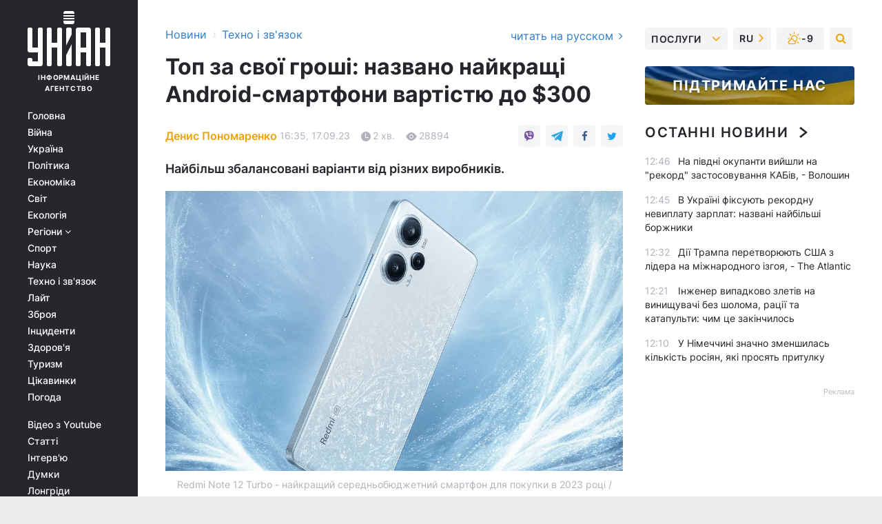

--- FILE ---
content_type: text/html; charset=UTF-8
request_url: https://www.unian.ua/techno/yakiy-byudzhetniy-smartfon-kupiti-v-2023-idealne-spivvidnoshennya-cini-i-yakosti-12396294.html
body_size: 32104
content:
    <!doctype html><html lang="uk"><head><meta charset="utf-8"><meta name="viewport" content="width=device-width, initial-scale=1.0, maximum-scale=2"><title>Який бюджетний смартфон купити в 2023 - зібрали топ за свої гроші</title><meta name="description" content="Redmi Note 12 Turbo-головний смартфон 2023 до $300. За ним йде Redmi Note 12T Pro з парою помітних апгрейдів в залізі. Трійку &quot;середняків&quot; замикає IQOO Z8."/><meta name="keywords" content="смартфон до 10000, який смартфон купити до 10000, кращий смартфон середняк, бюджетний смартфон 2023"/><meta name="theme-color" content="#28282d"><link rel="manifest" href="https://www.unian.ua/manifest.json"><link rel="shortcut icon" href="https://www.unian.ua/favicon.ico"/><meta property="fb:page_id" content="112821225446278"/><meta property="fb:app_id" content="1728296543975266"/><meta name="application-name" content="УНІАН"><meta name="apple-mobile-web-app-title" content="УНІАН"><meta name="apple-itunes-app" content="app-id=840099366, affiliate-data=ct=smartbannerunian"><link rel="mask-icon" href="https://www.unian.ua/images/safari-pinned-tab.svg" color="#28282d"><link rel="apple-touch-icon" href="https://www.unian.ua/images/apple-touch-icon.png"><link rel="apple-touch-icon" sizes="76x76" href="https://www.unian.ua/images/apple-touch-icon-76x76.png"><link rel="apple-touch-icon" sizes="120x120" href="https://www.unian.ua/images/apple-touch-icon-120x120.png"><link rel="apple-touch-icon" sizes="152x152" href="https://www.unian.ua/images/apple-touch-icon-152x152.png"><link rel="apple-touch-icon" sizes="180x180" href="https://www.unian.ua/images/apple-touch-icon-180x180.png"><link rel="preconnect" href="https://get.optad360.io/" crossorigin><link rel="preconnect" href="https://images.unian.net/" crossorigin><link rel="preconnect" href="https://membrana-cdn.media/" crossorigin><link rel="preconnect" href="https://www.googletagmanager.com/" crossorigin><link rel="preconnect" href="https://static.cloudflareinsights.com" crossorigin><link rel="preconnect" href="https://securepubads.g.doubleclick.net" crossorigin><link rel="preconnect" href="https://pagead2.googlesyndication.com/" crossorigin><link rel="dns-prefetch" href="https://i.ytimg.com/"><link rel="dns-prefetch" href="https://1plus1.video/"><link rel="dns-prefetch" href="https://ls.hit.gemius.pl"><link rel="dns-prefetch" href="https://jsc.idealmedia.io/"><link rel="dns-prefetch" href="https://gaua.hit.gemius.pl/"><link rel="dns-prefetch" href="https://cm.g.doubleclick.net/"><link rel="dns-prefetch" href="https://fonts.googleapis.com/"><link rel="dns-prefetch" href="https://ep2.adtrafficquality.google/"><link rel="dns-prefetch" href="https://ep1.adtrafficquality.google/"><meta property="og:image:width" content="1000"><meta property="og:image:height" content="545"><meta property="og:image:type" content="image/jpeg"><meta property="og:url" content="https://www.unian.ua/techno/yakiy-byudzhetniy-smartfon-kupiti-v-2023-idealne-spivvidnoshennya-cini-i-yakosti-12396294.html"/><meta property="og:title" content="Топ за свої гроші: названо найкращі Android-смартфони вартістю до $300"/><meta property="og:description" content="Найбільш збалансовані варіанти від різних виробників."/><meta property="og:type" content="article"/><meta property="og:image" content="https://images.unian.net/photos/2023_09/thumb_files/1000_545_1694956851-3056.jpg?1"/><meta property="og:published_time" content="2023-09-17T16:35:00+03:00"><meta property="og:modified_time" content="2023-09-17T17:01:22+03:00"><meta property="og:tag" content="смартфони на Android"><meta property="og:section" content="Техно і зв&#039;язок"><meta property="og:author:first_name" content="Денис"><meta property="og:author:last_name" content="Пономаренко"><meta name="twitter:card" content="summary_large_image"/><meta name="twitter:site" content="@unian"/><meta name="twitter:title" content="Топ за свої гроші: названо найкращі Android-смартфони вартістю до $300"/><meta name="twitter:description" content="Найбільш збалансовані варіанти від різних виробників."><meta name="twitter:creator" content="@unian"/><meta name="twitter:image" content="https://images.unian.net/photos/2023_09/thumb_files/1000_545_1694956851-3056.jpg?1"/><meta name="twitter:image:src" content="https://images.unian.net/photos/2023_09/thumb_files/1000_545_1694956851-3056.jpg?1"/><meta name="twitter:domain" content="www.unian.net"/><meta name="robots" content="index, follow, max-image-preview:large"><meta name="telegram:channel" content="@uniannet"><link rel="alternate" href="https://www.unian.net/techno/kakoy-byudzhetnyy-smartfon-kupit-v-2023-idealnoe-sootnoshenie-ceny-i-kachestva-12396279.html"
                  hreflang="ru"><link rel="alternate" href="https://www.unian.ua/techno/yakiy-byudzhetniy-smartfon-kupiti-v-2023-idealne-spivvidnoshennya-cini-i-yakosti-12396294.html"
                  hreflang="uk"><script>
        function loadVideoNts(url) {
            var script = document.createElement('script');
            script.async = true;
            script.src = url;
            document.head.appendChild(script);
        }
        function handleIntersection(entries, observer) {
            entries.forEach(function (entry) {
                if (entry.isIntersecting) {
                    var videoWrapper = entry.target;
                    observer.unobserve(videoWrapper);

                    window.notsyCmd = window.notsyCmd || [];
                    window.notsyCmd.push(function () {
                        window.notsyInit({
                            pageVersionAutodetect: true,
                            targeting: [['site_section', 'techno']]
                        });
                    });

                    videoWrapper.setAttribute('data-loaded', 'true');
                    observer.disconnect(); // Припиняємо спостереження, коли блок був досягнутий

                    // Завантажуємо скрипт після досягнення блока
                    loadVideoNts('https://cdn.membrana.media/uni/ym.js');
                }
            });
        }

        var options = {
            root: null,
            rootMargin: '0px',
            threshold: 0.1
        };

        var observerMembr = new IntersectionObserver(handleIntersection, options);

        document.addEventListener('DOMContentLoaded', function () {
            var videoWrapper = document.querySelector('.nts-video-wrapper:not([data-loaded])');
            if (videoWrapper) {
                observerMembr.observe(videoWrapper);
            }
        });

    </script><link rel="alternate" href="https://www.unian.ua/techno/yakiy-byudzhetniy-smartfon-kupiti-v-2023-idealne-spivvidnoshennya-cini-i-yakosti-12396294.html" hreflang="x-default"/><link href="https://www.unian.ua/techno/yakiy-byudzhetniy-smartfon-kupiti-v-2023-idealne-spivvidnoshennya-cini-i-yakosti-amp-12396294.html" rel="amphtml"><link rel="canonical" href="https://www.unian.ua/techno/yakiy-byudzhetniy-smartfon-kupiti-v-2023-idealne-spivvidnoshennya-cini-i-yakosti-12396294.html"><link rel="preload" as="font" type="font/woff" crossorigin="anonymous" href="https://www.unian.ua/build/assets/fonts/Inter/Inter-Bold.woff"><link rel="preload" as="font" type="font/woff" crossorigin="anonymous" href="https://www.unian.ua/build/assets/fonts/Inter/Inter-Medium.woff"><link rel="preload" as="font" type="font/woff" crossorigin="anonymous" href="https://www.unian.ua/build/assets/fonts/Inter/Inter-Regular.woff"><link rel="preload" as="font" type="font/woff" crossorigin="anonymous" href="https://www.unian.ua/build/assets/fonts/Inter/Inter-SemiBold.woff"><style id="top"> *{margin:0;padding:0}body{font-size:14px;line-height:1.5}html{font-family:sans-serif;-ms-text-size-adjust:100%;-webkit-text-size-adjust:100%;-webkit-tap-highlight-color:rgba(0,0,0,0)}[class*=" icon-"],[class^=icon-],html{-webkit-font-smoothing:antialiased}a,img{border:none;outline:none}*{box-sizing:border-box;-webkit-box-sizing:border-box;-moz-box-sizing:border-box}@media (max-width:1184px){.nano-mob>.nano-content-mob{position:absolute;overflow:scroll;overflow-x:hidden;right:0;bottom:0}.nano-mob>.nano-content-mob::-webkit-scrollbar{display:none}.has-scrollbar>.nano-content-mob::-webkit-scrollbar{display:block}.nano-mob>.nano-pane{display:none!important;background:rgba(0,0,0,.25);position:absolute;width:10px;right:0;top:0;bottom:0;visibility:hidden;opacity:.01;-webkit-transition:.2s;-moz-transition:.2s;-o-transition:.2s;transition:.2s;border-radius:5px}.nano-mob>.nano-pane>.nano-slider{display:none;background:#444;position:relative;margin:0 1px;border-radius:3px}}@media (min-width:1185px){.nano-mob>.nano-content{-moz-appearance:none}.hidden-lg{display:none!important}.nano:not(.nano-mob)>.nano-content{position:absolute;overflow:auto;overflow-x:hidden;top:0;right:-12px!important;bottom:0;left:0}}.app-banner{padding:12px 26px 12px 16px;max-width:240px;height:320px;position:relative;margin:0 auto}.app-banner__title{font-weight:700;font-size:24px;line-height:28px;color:#efa205;margin-bottom:8px}.app-banner__text{font-weight:500;font-size:16px;line-height:20px;color:#fff}.app-banner__bottom{position:absolute;bottom:0;display:flex;justify-content:space-between;width:100%;left:0;padding:12px 16px}.app-banner__btn{height:36px;width:calc(50% - 4px);border:2px solid #efa205;border-radius:8px;text-align:center;line-height:30px}</style><link rel="stylesheet" href="https://www.unian.ua/build/post.25f14eadfe90cdfe026eadb8063872ef.css"><style>
        .nts-video {width: 100%; height: calc(100vw / 16 * 9); max-height: 270px; margin: 10px auto; }
        .nts-video-wrapper {max-width: 670px;background: #383842;padding: 8px 16px 16px;border-radius: 4px;margin : 16px 0;overflow: hidden}
        .nts-video-label svg{margin-right: 8px;}
        .nts-video-label {font-weight: 600;font-size: 16px;line-height: 24px;align-self: start;letter-spacing: 0.08em;text-transform: uppercase;color: #B2B2BD;flex-start;align-items: center;
            display: flex;}

        @media (min-width: 1024px) {
            .nts-video {height: 360px; max-height: 360px;    margin-bottom: unset;}
        }
        @media (max-width: 1200px) {


        }

    </style><script type="application/ld+json">{"@context":"https:\/\/schema.org","@type":"ProfilePage","mainEntity":{"@type":"Person","name":"Денис Пономаренко","description":"Закінчив НПУ імені М. П. Драгоманова, факультет української філології. Завжди ідеалізував роботу редакторів, вільних письменників, ідейних мислителів. Цікавлюся залізяками та науково-технологічним прогресом. В команді Уніану з грудня 2021 року.","email":"d.ponomarenko@unian.net","image":"https:\/\/images.unian.net\/photos\/2021_12\/thumb_files\/300_300_1638346625-6462.png","jobTitle":"Редактор сайту УНИАН","sameAs":["https:\/\/www.unian.net\/editor\/denis-ponomarenko","https:\/\/www.facebook.com\/profile.php?id=100024914333319"],"url":"https:\/\/www.unian.ua\/editor\/denis-ponomarenko"}}</script><script type="application/ld+json">{"@context":"https:\/\/schema.org","@type":"NewsArticle","headline":"Топ за свої гроші: названо найкращі Android-смартфони вартістю до $300","description":"Найбільш збалансовані варіанти від різних виробників.","articleSection":"Техно і зв'язок","inLanguage":"uk","isAccessibleForFree":true,"datePublished":"2023-09-17T16:35:00+03:00","dateModified":"2023-09-17T17:01:22+03:00","mainEntityOfPage":{"@type":"WebPage","@id":"https:\/\/www.unian.ua\/techno\/yakiy-byudzhetniy-smartfon-kupiti-v-2023-idealne-spivvidnoshennya-cini-i-yakosti-12396294.html"},"image":{"@type":"ImageObject","url":"https:\/\/images.unian.net\/photos\/2023_09\/thumb_files\/1200_0_1694956851-3056.jpg"},"publisher":{"@type":"Organization","name":"УНІАН","legalName":"Українське незалежне інформаційне агентство УНІАН","url":"https:\/\/www.unian.ua\/","sameAs":["https:\/\/www.facebook.com\/uniannet\/","https:\/\/www.facebook.com\/UNIAN.ua","https:\/\/www.facebook.com\/unian.ukraine","https:\/\/www.facebook.com\/pogoda.unian\/","https:\/\/www.facebook.com\/devichnikunian\/","https:\/\/www.facebook.com\/starsunian\/","https:\/\/x.com\/unian","https:\/\/t.me\/uniannet","https:\/\/invite.viber.com\/?g2=AQA%2Fnf2OzxyI50pG6plG5XH2%2FokWAnOf0dNcAMevia2uE9z%2FYouMau7DjYf%2B06f1&lang=ru","https:\/\/www.youtube.com\/@unian","https:\/\/www.youtube.com\/@unian_tv","https:\/\/uk.wikipedia.org\/wiki\/%D0%A3%D0%9D%D0%86%D0%90%D0%9D","https:\/\/ru.wikipedia.org\/wiki\/%D0%A3%D0%9D%D0%98%D0%90%D0%9D","https:\/\/www.linkedin.com\/company\/96838031\/"],"foundingDate":1993,"logo":{"@type":"ImageObject","url":"https:\/\/www.unian.ua\/images\/unian_schema.png","width":95,"height":60},"address":{"@type":"PostalAddress","streetAddress":"вул. Кирилівська 23","addressLocality":"Київ","postalCode":"01001","addressCountry":"UA"},"contactPoint":{"@type":"ContactPoint","email":"unian.headquoters@unian.net","telephone":"+38-044-498-07-60","contactType":"headquoters","areaServed":"UA","availableLanguage":["uk-UA","ru-UA","en-UA"]}},"author":{"@type":"Person","name":"Денис Пономаренко","description":"Закінчив НПУ імені М. П. Драгоманова, факультет української філології. Завжди ідеалізував роботу редакторів, вільних письменників, ідейних мислителів. Цікавлюся залізяками та науково-технологічним прогресом. В команді Уніану з грудня 2021 року.","email":"d.ponomarenko@unian.net","image":"https:\/\/images.unian.net\/photos\/2021_12\/thumb_files\/300_300_1638346625-6462.png","jobTitle":"Редактор сайту УНИАН","sameAs":["https:\/\/www.unian.net\/editor\/denis-ponomarenko","https:\/\/www.facebook.com\/profile.php?id=100024914333319"],"url":"https:\/\/www.unian.ua\/editor\/denis-ponomarenko"},"articleBody":"Redmi Note 12 Turbo - найкращий середньобюджетний смартфон для покупки в 2023 році \/ фото XiaomiУ 2023 році виробникам вдалося вивести середньобюджетні смартфони на новий рівень – більшість з них може похвалитись потужною \"начинкою\", якісною камерою і дивовижною автономністю. Редактори Gizchina відібрали п'ятірку найкращих Android-смартфонів, які сьогодні можна купити за $300 або 11 000 в грн.\r\n\r\nДо списку Gizchina потрапило відразу три моделі Xiaomi, а точніше її суббрендів Redmi і Рoco, а також пристрої iQOO та Motorola.\r\n\r\n\nRedmi Note 12 Turbo – головний смартфон 2023 року вартістю до $300. Він потужніше деяких бюджетних флагманів, має 120-герцовий OLED-дисплей з рекордно тонкими рамками, а ззаду розташована потрійна камера на 64+8+2 мегапікселів, причому основний об'єктив навіть отримав оптичну стабілізацію. \r\n\tСлідом йде Redmi Note 12T Pro з декількома помітними апгрейдами. Камера і батарея тут ті ж, що і в 12 Turbo, але процесор потужніший (Dimensity 8200-Ultra), а частота кадрів може становити 144 Гц. Також є підтримка Dolby Vision.\r\n\tТрійку \"середняків\" замикає IQOO Z8, який відрізняється хорошим поєднанням продуктивності та ціни. Однією з його \"фішок\" є зарядка потужністю 120 Вт – від 0% до 100% смартфон заряджається менше, ніж за 20 хвилин. Працює він на базі чипсета Dimensity 8200 в парі з 12 ГБ оперативної пам'яті.\r\n\nНа четвертому місці розташувався Moto G Stylus 5G (2023) – по суті, це єдина альтернатива Galaxy S23 Ultra зі стилусом. Замикає п'ятірку Росо X5 Pro: тут вам і 120-герцовий AMOLED-дисплей, і потужний чипсет Snapdragon 778G, і крута потрійна камера на 108+8+2 Мп.\r\n\r\n\r\n\r\nMoto G Stylus 5G (2023)Якщо бюджетний трохи менше, є аналогічний рейтинг для смартфонів до 6000 грн. Всі вони пропонують якісний, яскравий екран, оптимальний для ігор і роботи процесор, а також велику автономність.\r\n\r\nА якщо потрібен найпотужніший смартфон, таким на сьогодні є OnePlus Ace 2 Pro. Апарат має розігнаний процесор Qualcomm Snapdragon 8 Gen 2 і деяку нову технологію роботи з пам'яттю – середня швидкість відкриття додатків зросла втричі.\r\n\r\nВас також можуть зацікавити новини:\r\n\r\n\nЯк швидко очистити динамік телефону без розбирання: потрібен лише один додаток\n\r\n\tЯкий iPhone вибрати в 2023 році: Apple підтвердила актуальну лінійку смартфонів\n\r\n\tЗ'явилася повна \"дорожня карта\" смартфонів Google Pixel до 2026 року"}</script><script type="application/ld+json">{"@context":"https:\/\/schema.org","@type":"BreadcrumbList","itemListElement":[{"@type":"ListItem","position":1,"item":{"@id":"https:\/\/www.unian.ua\/","name":"Новини"}},{"@type":"ListItem","position":2,"item":{"@id":"https:\/\/www.unian.ua\/techno","name":"Техно і зв'язок"}},{"@type":"ListItem","position":3,"item":{"@id":"https:\/\/www.unian.ua\/techno\/yakiy-byudzhetniy-smartfon-kupiti-v-2023-idealne-spivvidnoshennya-cini-i-yakosti-12396294.html","name":"Топ за свої гроші: названо найкращі Android-смартфони вартістю до $300"}}]}</script><link rel="alternate" type="application/rss+xml" href="https://rss.unian.ua/site/gplay_352_ukr.rss"/><script type="application/ld+json">{"@context":"https:\/\/schema.org","@type":"SoftwareApplication","name":"УНІАН","operatingSystem":"iOS 13.0 or later","applicationCategory":"BusinessApplication","offers":{"@type":"Offer","price":"0","priceCurrency":"USD"}}</script><script type="application/ld+json">{"@context":"https:\/\/schema.org","@type":"SoftwareApplication","name":"УНІАН","operatingSystem":"ANDROID","applicationCategory":"BusinessApplication","offers":{"@type":"Offer","price":"0","priceCurrency":"USD"}}</script><script type="application/ld+json">{"@context":"https:\/\/schema.org","@type":"Organization","name":"УНІАН","legalName":"Українське незалежне інформаційне агентство УНІАН","url":"https:\/\/www.unian.ua\/","sameAs":["https:\/\/www.facebook.com\/uniannet\/","https:\/\/www.facebook.com\/UNIAN.ua","https:\/\/www.facebook.com\/unian.ukraine","https:\/\/www.facebook.com\/pogoda.unian\/","https:\/\/www.facebook.com\/devichnikunian\/","https:\/\/www.facebook.com\/starsunian\/","https:\/\/x.com\/unian","https:\/\/t.me\/uniannet","https:\/\/invite.viber.com\/?g2=AQA%2Fnf2OzxyI50pG6plG5XH2%2FokWAnOf0dNcAMevia2uE9z%2FYouMau7DjYf%2B06f1&lang=ru","https:\/\/www.youtube.com\/@unian","https:\/\/www.youtube.com\/@unian_tv","https:\/\/uk.wikipedia.org\/wiki\/%D0%A3%D0%9D%D0%86%D0%90%D0%9D","https:\/\/ru.wikipedia.org\/wiki\/%D0%A3%D0%9D%D0%98%D0%90%D0%9D","https:\/\/www.linkedin.com\/company\/96838031\/"],"foundingDate":1993,"logo":{"@type":"ImageObject","url":"https:\/\/www.unian.ua\/images\/unian_schema.png","width":95,"height":60},"address":{"@type":"PostalAddress","streetAddress":"вул. Кирилівська 23","addressLocality":"Київ","postalCode":"01001","addressCountry":"UA"},"contactPoint":{"@type":"ContactPoint","email":"unian.headquoters@unian.net","telephone":"+38-044-498-07-60","contactType":"headquoters","areaServed":"UA","availableLanguage":["uk-UA","ru-UA","en-UA"]}}</script><script type="application/ld+json">{"@context":"https:\/\/schema.org","@type":"NewsMediaOrganization","name":"УНІАН","legalName":"Українське незалежне інформаційне агентство УНІАН","url":"https:\/\/www.unian.ua\/","sameAs":["https:\/\/www.facebook.com\/uniannet\/","https:\/\/www.facebook.com\/UNIAN.ua","https:\/\/www.facebook.com\/unian.ukraine","https:\/\/www.facebook.com\/pogoda.unian\/","https:\/\/www.facebook.com\/devichnikunian\/","https:\/\/www.facebook.com\/starsunian\/","https:\/\/x.com\/unian","https:\/\/t.me\/uniannet","https:\/\/invite.viber.com\/?g2=AQA%2Fnf2OzxyI50pG6plG5XH2%2FokWAnOf0dNcAMevia2uE9z%2FYouMau7DjYf%2B06f1&lang=ru","https:\/\/www.youtube.com\/@unian","https:\/\/www.youtube.com\/@unian_tv","https:\/\/uk.wikipedia.org\/wiki\/%D0%A3%D0%9D%D0%86%D0%90%D0%9D","https:\/\/ru.wikipedia.org\/wiki\/%D0%A3%D0%9D%D0%98%D0%90%D0%9D","https:\/\/www.linkedin.com\/company\/96838031\/"],"foundingDate":1993,"logo":{"@type":"ImageObject","url":"https:\/\/www.unian.ua\/images\/unian_schema.png","width":95,"height":60},"address":{"@type":"PostalAddress","streetAddress":"вул. Кирилівська 23","addressLocality":"Київ","postalCode":"01001","addressCountry":"UA"},"contactPoint":{"@type":"ContactPoint","email":"unian.headquoters@unian.net","telephone":"+38-044-498-07-60","contactType":"headquoters","areaServed":"UA","availableLanguage":["uk-UA","ru-UA","en-UA"]}}</script><script type="application/ld+json">{"@context":"https:\/\/schema.org","@type":"WebSite","name":"Українське незалежне інформаційне агентство УНІАН","alternateName":"УНІАН","url":"https:\/\/www.unian.ua\/","potentialAction":{"@type":"SearchAction","target":"https:\/\/www.unian.ua\/search?q={search_term_string}","query-input":"required name=search_term_string"},"author":{"@type":"NewsMediaOrganization","name":"УНІАН","legalName":"Українське незалежне інформаційне агентство УНІАН","url":"https:\/\/www.unian.ua\/","sameAs":["https:\/\/www.facebook.com\/uniannet\/","https:\/\/www.facebook.com\/UNIAN.ua","https:\/\/www.facebook.com\/unian.ukraine","https:\/\/www.facebook.com\/pogoda.unian\/","https:\/\/www.facebook.com\/devichnikunian\/","https:\/\/www.facebook.com\/starsunian\/","https:\/\/x.com\/unian","https:\/\/t.me\/uniannet","https:\/\/invite.viber.com\/?g2=AQA%2Fnf2OzxyI50pG6plG5XH2%2FokWAnOf0dNcAMevia2uE9z%2FYouMau7DjYf%2B06f1&lang=ru","https:\/\/www.youtube.com\/@unian","https:\/\/www.youtube.com\/@unian_tv","https:\/\/uk.wikipedia.org\/wiki\/%D0%A3%D0%9D%D0%86%D0%90%D0%9D","https:\/\/ru.wikipedia.org\/wiki\/%D0%A3%D0%9D%D0%98%D0%90%D0%9D","https:\/\/www.linkedin.com\/company\/96838031\/"],"foundingDate":1993,"logo":{"@type":"ImageObject","url":"https:\/\/www.unian.ua\/images\/unian_schema.png","width":95,"height":60},"address":{"@type":"PostalAddress","streetAddress":"вул. Кирилівська 23","addressLocality":"Київ","postalCode":"01001","addressCountry":"UA"},"contactPoint":{"@type":"ContactPoint","email":"unian.headquoters@unian.net","telephone":"+38-044-498-07-60","contactType":"headquoters","areaServed":"UA","availableLanguage":["uk-UA","ru-UA","en-UA"]}},"creator":{"@type":"NewsMediaOrganization","name":"УНІАН","legalName":"Українське незалежне інформаційне агентство УНІАН","url":"https:\/\/www.unian.ua\/","sameAs":["https:\/\/www.facebook.com\/uniannet\/","https:\/\/www.facebook.com\/UNIAN.ua","https:\/\/www.facebook.com\/unian.ukraine","https:\/\/www.facebook.com\/pogoda.unian\/","https:\/\/www.facebook.com\/devichnikunian\/","https:\/\/www.facebook.com\/starsunian\/","https:\/\/x.com\/unian","https:\/\/t.me\/uniannet","https:\/\/invite.viber.com\/?g2=AQA%2Fnf2OzxyI50pG6plG5XH2%2FokWAnOf0dNcAMevia2uE9z%2FYouMau7DjYf%2B06f1&lang=ru","https:\/\/www.youtube.com\/@unian","https:\/\/www.youtube.com\/@unian_tv","https:\/\/uk.wikipedia.org\/wiki\/%D0%A3%D0%9D%D0%86%D0%90%D0%9D","https:\/\/ru.wikipedia.org\/wiki\/%D0%A3%D0%9D%D0%98%D0%90%D0%9D","https:\/\/www.linkedin.com\/company\/96838031\/"],"foundingDate":1993,"logo":{"@type":"ImageObject","url":"https:\/\/www.unian.ua\/images\/unian_schema.png","width":95,"height":60},"address":{"@type":"PostalAddress","streetAddress":"вул. Кирилівська 23","addressLocality":"Київ","postalCode":"01001","addressCountry":"UA"},"contactPoint":{"@type":"ContactPoint","email":"unian.headquoters@unian.net","telephone":"+38-044-498-07-60","contactType":"headquoters","areaServed":"UA","availableLanguage":["uk-UA","ru-UA","en-UA"]}},"publisher":{"@type":"NewsMediaOrganization","name":"УНІАН","legalName":"Українське незалежне інформаційне агентство УНІАН","url":"https:\/\/www.unian.ua\/","sameAs":["https:\/\/www.facebook.com\/uniannet\/","https:\/\/www.facebook.com\/UNIAN.ua","https:\/\/www.facebook.com\/unian.ukraine","https:\/\/www.facebook.com\/pogoda.unian\/","https:\/\/www.facebook.com\/devichnikunian\/","https:\/\/www.facebook.com\/starsunian\/","https:\/\/x.com\/unian","https:\/\/t.me\/uniannet","https:\/\/invite.viber.com\/?g2=AQA%2Fnf2OzxyI50pG6plG5XH2%2FokWAnOf0dNcAMevia2uE9z%2FYouMau7DjYf%2B06f1&lang=ru","https:\/\/www.youtube.com\/@unian","https:\/\/www.youtube.com\/@unian_tv","https:\/\/uk.wikipedia.org\/wiki\/%D0%A3%D0%9D%D0%86%D0%90%D0%9D","https:\/\/ru.wikipedia.org\/wiki\/%D0%A3%D0%9D%D0%98%D0%90%D0%9D","https:\/\/www.linkedin.com\/company\/96838031\/"],"foundingDate":1993,"logo":{"@type":"ImageObject","url":"https:\/\/www.unian.ua\/images\/unian_schema.png","width":95,"height":60},"address":{"@type":"PostalAddress","streetAddress":"вул. Кирилівська 23","addressLocality":"Київ","postalCode":"01001","addressCountry":"UA"},"contactPoint":{"@type":"ContactPoint","email":"unian.headquoters@unian.net","telephone":"+38-044-498-07-60","contactType":"headquoters","areaServed":"UA","availableLanguage":["uk-UA","ru-UA","en-UA"]}},"datePublished":"2026-01-19T12:57:33+02:00","dateModified":"2026-01-19T12:57:33+02:00","inLanguage":"uk"}</script><link href="https://www.googletagmanager.com/gtag/js?id=G-238PLP1PQZ" rel="preload" as="script"><script async src="https://www.googletagmanager.com/gtag/js?id=G-238PLP1PQZ"></script><script>window.dataLayer = window.dataLayer || [];function gtag(){dataLayer.push(arguments);}gtag('js', new Date());gtag('config', 'G-238PLP1PQZ');</script><script>(function(w,d,s,l,i){w[l]=w[l]||[];w[l].push({'gtm.start':new Date().getTime(),event:'gtm.js'});var f=d.getElementsByTagName(s)[0],j=d.createElement(s),dl=l!='dataLayer'?'&l='+l:'';j.async=true;j.src='https://www.googletagmanager.com/gtm.js?id='+i+dl;f.parentNode.insertBefore(j,f);})(window,document,'script','dataLayer','GTM-P2WFHTD');</script></head><body class="home" data-infinite-scroll=""><div id="page_content" class="container main-wrap" data-page="1" data-page-max="50"><div class="main-column row m-0"><div class="col-lg-2 col-sm-12 prl0"><div class="main-menu"><div class="main-menu__content nano"><div class="nano-content"><div class="inside-nano-content"><a href="javascript:void(0);" id="trigger" class="menu-trigger hidden-lg" aria-label="menu"></a><div class="main-menu__logo"><a href="https://www.unian.ua/"><img src="https://www.unian.ua/images/unian-logo.svg" alt="Інформаційне агентство" width="120" height="80"/><div class="main-menu__logo-text">Інформаційне агентство</div></a></div><div class="hidden-lg main-menu__search"><div class="header-search__toggle hidden-lg" style="width: 15px; height: 19px"><i class="fa fa-search"></i></div><form method="GET" action="https://www.unian.ua/search" class="header-search__form disactive"><div class="header-search__close hidden-lg">+</div><input type="text" name="q" aria-label="search" class="header-search__input" placeholder=" "/><input type="hidden" name="token" value="1137775574"/><button type="submit" class="header-search__button" aria-label="search"><i class="fa fa-search"></i></button></form></div><nav class="main-menu__nav mp-menu nano nano-mob" id="mp-menu"><div class="main-menu__close hidden-lg">+</div><div class="nano-content nano-content-mob"><div class="mp-level main-menu__list"><ul><li class="main-menu__item"><a href="https://www.unian.ua/">Головна</a></li><li class="main-menu__item"><a href="https://www.unian.ua/war">Війна</a></li><li class="main-menu__item"><a href="https://www.unian.ua/society">Україна</a></li><li class="main-menu__item"><a href="https://www.unian.ua/politics">Політика</a></li><li class="main-menu__item"><a href="https://www.unian.ua/economics">Економіка</a></li><li class="main-menu__item"><a href="https://www.unian.ua/world">Світ</a></li><li class="main-menu__item"><a href="https://www.unian.ua/ecology">Екологія</a></li><li class="main-menu__item has-submenu"><a href="javascript:void(0);">Регіони <i class="fa fa-angle-down"></i></a><div class="sub-level main-menu__sub-list"><ul><li><a href="https://www.unian.ua/kyiv">Київ</a></li><li><a href="https://www.unian.ua/lvov">Львів</a></li><li><a href="https://www.unian.ua/dnepropetrovsk">Дніпро</a></li><li><a href="https://www.unian.ua/kharkiv">Харків</a></li><li><a href="https://www.unian.ua/odessa">Одеса</a></li></ul></div></li><li class="main-menu__item"><a href="https://sport.unian.ua/">Спорт</a></li><li class="main-menu__item"><a href="https://www.unian.ua/science">Наука</a></li><li class="main-menu__item"><a href="https://www.unian.ua/techno">Техно і зв&#039;язок</a></li><li class="main-menu__item"><a href="https://www.unian.ua/lite">Лайт</a></li><li class="main-menu__item"><a href="https://www.unian.ua/weapons">Зброя</a></li><li class="main-menu__item"><a href="https://www.unian.ua/incidents">Інциденти</a></li><li class="main-menu__item"><a href="https://www.unian.ua/health">Здоров&#039;я</a></li><li class="main-menu__item"><a href="https://www.unian.ua/tourism">Туризм</a></li><li class="main-menu__item"><a href="https://www.unian.ua/curiosities">Цікавинки</a></li><li class="main-menu__item"><a href="https://pogoda.unian.ua">Погода</a></li></ul></div><div class="main-menu__services main-menu__list"><ul><li class="main-menu__item"><a href="https://www.unian.ua/video-youtube">Відео з Youtube</a></li><li class="main-menu__item"><a href="https://www.unian.ua/detail/publications">Статті</a></li><li class="main-menu__item"><a href="https://www.unian.ua/detail/interviews">Інтерв&#039;ю</a></li><li class="main-menu__item"><a href="https://www.unian.ua/detail/opinions">Думки</a></li><li class="main-menu__item"><a href="https://www.unian.ua/longrids">Лонгріди</a></li><li class="main-menu__item hidden-lg"><a href="https://www.unian.ua/static/press/live">Пресцентр</a></li><li class="main-menu__item has-submenu hidden-lg"><a href="javascript:void(0);">Послуги<i class="fa fa-angle-down"></i></a><div class="sub-level main-menu__sub-list"><ul><li><a href="https://www.unian.ua/static/advertising/advert">Реклама на сайті</a></li><li><a href="https://www.unian.ua/static/press/about">Пресцентр</a></li><li><a href="https://photo.unian.ua/">Фотобанк</a></li><li><a href="https://www.unian.ua/static/monitoring/about">Моніторинг</a></li><li><a href="https://www.unian.ua/static/subscription/products">Передплата новин</a></li></ul></div></li></ul></div><div class="main-menu__services main-menu__list"><ul><li class="main-menu__item"><a href="https://www.unian.ua/news/archive">Архів</a></li><li class="main-menu__item "><a href="https://www.unian.ua/vacancy">Вакансії</a></li><li class="main-menu__item"><a href="https://www.unian.ua/static/contacts">Контакти</a></li></ul></div></div></nav></div></div></div><div id="M473096ScriptRootC1436947" class="ideal-story" data-attribute="https://jsc.idealmedia.io/u/n/unian.net.1436947.js"></div></div></div><div class="col-lg-10 col-sm-12"><div class=" hot-news--negative"  ></div><div  class="running-line--negative"></div><div class="content-column"
											><div id="block_left_column_content" class="left-column sm-w-100"
																					 data-ajax-url="https://www.unian.ua/techno/yakiy-byudzhetniy-smartfon-kupiti-v-2023-idealne-spivvidnoshennya-cini-i-yakosti-12396294.html"
																	><div class=" infinity-item"
         data-url="https://www.unian.ua/techno/yakiy-byudzhetniy-smartfon-kupiti-v-2023-idealne-spivvidnoshennya-cini-i-yakosti-12396294.html"
         data-title="Який бюджетний смартфон купити в 2023 - зібрали топ за свої гроші"
         data-io-article-url="https://www.unian.ua/techno/yakiy-byudzhetniy-smartfon-kupiti-v-2023-idealne-spivvidnoshennya-cini-i-yakosti-12396294.html"
         data-prev-url="https://www.unian.ua/techno"
    ><div class="article "><div class="top-bredcr "><div class="breadcrumbs"><ol vocab="https://schema.org/" typeof="BreadcrumbList"><li property="itemListElement" typeof="ListItem"><a property="item" typeof="WebPage"
               href="/detail/all_news"><span
                        property="name">  Новини</span></a><meta property="position" content="1"></li><li><span>›</span></li><li property="itemListElement" typeof="ListItem"><a property="item" typeof="WebPage"
                   href="https://www.unian.ua/techno"><span
                            property="name">  Техно і зв&#039;язок</span></a><meta property="position" content="2"></li></ol></div><a href="https://www.unian.net/techno/kakoy-byudzhetnyy-smartfon-kupit-v-2023-idealnoe-sootnoshenie-ceny-i-kachestva-12396279.html" rel="alternate" hreflang="ru" class="other-lang ">
                                   читать на русском
                                                                <i class="fa fa-angle-right"></i></a></div><h1>Топ за свої гроші: названо найкращі Android-смартфони вартістю до $300</h1><div class="article__info    "><div><p class="article__author--bottom    "><a href="https://www.unian.ua/editor/denis-ponomarenko" class="article__author-name">
                                                                                                                                        Денис Пономаренко
                                                            </a></p><div class="article__info-item time ">16:35, 17.09.23</div><span class="article__info-item comments"><i class="unian-read"></i>
                                2 хв.
                            </span><span class="article__info-item views"><i class="unian-eye"></i><span id="js-views-12396294"></span><script>
    function CreateRequest() {
        var Request = false;

        if (window.XMLHttpRequest) {
            //Gecko-совместимые браузеры, Safari, Konqueror
            Request = new XMLHttpRequest();
        } else if (window.ActiveXObject) {
            //Internet explorer
            try {
                Request = new ActiveXObject("Microsoft.XMLHTTP");
            } catch (CatchException) {
                Request = new ActiveXObject("Msxml2.XMLHTTP");
            }
        }

        if (!Request) {
            return null;
        }

        return Request;
    }

    /*
        Функция посылки запроса к файлу на сервере
        r_method  - тип запроса: GET или POST
        r_path    - путь к файлу
        r_args    - аргументы вида a=1&b=2&c=3...
        r_handler - функция-обработчик ответа от сервера
    */
    function SendRequest(r_method, r_path, r_args, r_handler) {
        //Создаём запрос
        var Request = CreateRequest();

        //Проверяем существование запроса еще раз
        if (!Request) {
            return;
        }

        //Назначаем пользовательский обработчик
        Request.onreadystatechange = function() {
            //Если обмен данными завершен
            if (Request.readyState == 4) {
                if (Request.status == 200) {
                    //Передаем управление обработчику пользователя
                    r_handler(Request);
                }
            }
        }

        //Проверяем, если требуется сделать GET-запрос
        if (r_method.toLowerCase() == "get" && r_args.length > 0)
            r_path += "?" + r_args;

        //Инициализируем соединение
        Request.open(r_method, r_path, true);

        if (r_method.toLowerCase() == "post") {
            //Если это POST-запрос

            //Устанавливаем заголовок
            Request.setRequestHeader("Content-Type","application/x-www-form-urlencoded; charset=utf-8");
            //Посылаем запрос
            Request.send(r_args);
        } else {
            //Если это GET-запрос
            Request.responseType = 'json';
            //Посылаем нуль-запрос
            Request.send(null);
        }
    }

    //Создаем функцию обработчик
    var Handler = function(Request) {
        document.getElementById("js-views-12396294").innerHTML = ' ' + Request.response.views;
    }

    //Отправляем запрос
    SendRequest("GET", '/ajax/views/12396294', "", Handler);
</script></span></div><div class="article-shares " data-url="https://www.unian.ua/techno/yakiy-byudzhetniy-smartfon-kupiti-v-2023-idealne-spivvidnoshennya-cini-i-yakosti-12396294.html"><div class="social-likes"><a href="viber://forward?text=https://www.unian.ua/techno/yakiy-byudzhetniy-smartfon-kupiti-v-2023-idealne-spivvidnoshennya-cini-i-yakosti-12396294.html" class="vb" rel="nofollow noopener"><i class="unian-viber"></i></a><a href="https://telegram.me/share/url?url=https://www.unian.ua/techno/yakiy-byudzhetniy-smartfon-kupiti-v-2023-idealne-spivvidnoshennya-cini-i-yakosti-12396294.html" class="tg" rel="nofollow noopener"><i class="unian-telegramm"></i></a><a href="https://www.facebook.com/sharer.php?u=https://www.unian.ua/techno/yakiy-byudzhetniy-smartfon-kupiti-v-2023-idealne-spivvidnoshennya-cini-i-yakosti-12396294.html" class="fb" rel="nofollow noopener"><i class="fa fa-facebook"></i></a><a href="https://twitter.com/share?&url=https://www.unian.ua/techno/yakiy-byudzhetniy-smartfon-kupiti-v-2023-idealne-spivvidnoshennya-cini-i-yakosti-12396294.html&text=Топ за свої гроші: названо найкращі Android-смартфони вартістю до $300" class="tw" rel="nofollow noopener"><i class="fa fa-twitter"></i></a></div></div></div><p class="article__like-h2">Найбільш збалансовані варіанти від різних виробників.</p><div class="article-text  "><figure class="photo_block"><img alt="Redmi Note 12 Turbo - найкращий середньобюджетний смартфон для покупки в 2023 році / фото Xiaomi" data-height="630" data-width="1200" src="[data-uri]" title="Redmi Note 12 Turbo - найкращий середньобюджетний смартфон для покупки в 2023 році / фото Xiaomi" width="774" height="406" data-src="https://images.unian.net/photos/2023_09/1694957144-6615.png?r=976858" class="lazy"><figcaption class="subscribe_photo_text">Redmi Note 12 Turbo - найкращий середньобюджетний смартфон для покупки в 2023 році / фото Xiaomi</figcaption></figure><p>У 2023 році виробникам вдалося вивести <a href="https://www.unian.ua/techno/nazvano-naykrashchi-byudzhetni-smartfoni-dlya-kupivli-v-2023-vsi-modeli-ne-dorozhche-300-12387933.html" target="_blank">середньобюджетні смартфони</a> на новий рівень – більшість з них може похвалитись потужною "начинкою", якісною камерою і дивовижною автономністю. Редактори Gizchina відібрали п'ятірку найкращих Android-смартфонів, які сьогодні можна купити за $300 або 11 000 в грн.</p><p>До списку Gizchina <a href="https://www.gizchina.com/2023/09/16/best-smartphones-under-300-september-2023/" rel="nofollow noopener" target="_blank">потрапило</a> відразу три моделі Xiaomi, а точніше її суббрендів Redmi і Рoco, а також пристрої iQOO та Motorola.</p><ul><li><span class="strong">Redmi Note 12 Turbo</span> – головний смартфон 2023 року вартістю до $300. Він потужніше деяких бюджетних флагманів, має 120-герцовий OLED-дисплей з рекордно тонкими рамками, а ззаду розташована потрійна камера на 64+8+2 мегапікселів, причому основний об'єктив навіть отримав оптичну стабілізацію. </li><li><span class="strong"><span style="font-weight: 400;">Слідом йде </span>Redmi Note 12T Pro</span> з декількома помітними апгрейдами. Камера і батарея тут ті ж, що і в 12 Turbo, але процесор потужніший (Dimensity 8200-Ultra), а частота кадрів може становити 144 Гц. Також є підтримка Dolby Vision.</li><li>Трійку "середняків" замикає<span class="strong"> IQOO Z8</span>, який відрізняється хорошим поєднанням продуктивності та ціни. Однією з його "фішок" є зарядка потужністю 120 Вт – від 0% до 100% смартфон заряджається менше, ніж за 20 хвилин. Працює він на базі чипсета Dimensity 8200 в парі з 12 ГБ оперативної пам'яті.</li></ul><p>На четвертому місці розташувався <span class="strong">Moto G Stylus 5G (2023) </span>– по суті, це єдина альтернатива Galaxy S23 Ultra зі стилусом. Замикає п'ятірку <span class="strong">Росо X5 Pro</span>: тут вам і 120-герцовий AMOLED-дисплей, і потужний чипсет Snapdragon 778G, і крута потрійна камера на 108+8+2 Мп.</p><div><div class="nts-video-wrapper"><div class="nts-video-label"><svg xmlns="http://www.w3.org/2000/svg" width="24" height="24" viewbox="0 0 24 24" fill="none"><path d="M17 12L9 16L9 8L17 12Z" fill="#B2B2BD"></path><rect x="0.5" y="0.5" width="23" height="23" rx="11.5" stroke="#B2B2BD"></rect></svg>Відео дня</div><div class="nts-video UNI_VIDEO"></div></div></div><p></p><figure class="photo_block"><img alt="Moto G Stylus 5G (2023)" data-height="674" data-width="1200" src="[data-uri]" title="Moto G Stylus 5G (2023)" width="774" height="434" data-src="https://images.unian.net/photos/2023_09/1694956851-3056.jpg?r=995878" class="lazy"><figcaption class="subscribe_photo_text">Moto G Stylus 5G (2023)</figcaption></figure><p>Якщо бюджетний трохи менше, є аналогічний <a href="https://www.unian.ua/techno/idealniy-smartfon-do-6000-grn-nazvano-5-naykrashchih-byudzhetnikiv-dlya-kupivli-v-2023-12394656.html" target="_blank">рейтинг для смартфонів до 6000 грн</a>. Всі вони пропонують якісний, яскравий екран, оптимальний для ігор і роботи процесор, а також велику автономність.</p><p>А якщо потрібен найпотужніший смартфон, <a href="https://www.unian.ua/techno/u-reytingu-naypotuzhnishih-smartfoniv-z-yavivsya-noviy-korol-vin-koshtuye-trohi-dorozhche-400-12378882.html" target="_blank">таким на сьогодні є OnePlus Ace 2 Pro</a>. Апарат має розігнаний процесор Qualcomm Snapdragon 8 Gen 2 і деяку нову технологію роботи з пам'яттю – середня швидкість відкриття додатків зросла втричі.</p><h2>Вас також можуть зацікавити новини:</h2><ul><li><a href="https://www.unian.ua/techno/yak-shvidko-ochistiti-dinamik-telefonu-bez-rozbirannya-potriben-lishe-odin-dodatok-12388032.html?utm_source=unian&amp;utm_medium=read_more_news&amp;utm_campaign=read_more_news_in_post" target="_blank">Як швидко очистити динамік телефону без розбирання: потрібен лише один додаток</a></li><li><a href="https://www.unian.ua/techno/yaki-iphone-aktualni-v-2023-roci-apple-zalishila-v-prodazhu-vsogo-p-yat-modeley-12392343.html?utm_source=unian&amp;utm_medium=read_more_news&amp;utm_campaign=read_more_news_in_post" target="_blank">Який iPhone вибрати в 2023 році: Apple підтвердила актуальну лінійку смартфонів</a></li><li><a href="https://www.unian.ua/techno/z-yavilasya-povna-dorozhnya-karta-smartfoniv-google-pixel-do-2026-roku-12395979.html?utm_source=unian&amp;utm_medium=read_more_news&amp;utm_campaign=read_more_news_in_post" target="_blank">З'явилася повна "дорожня карта" смартфонів Google Pixel до 2026 року</a></li></ul></div><div class="article__tags "><a href="https://www.unian.ua/tag/smartfoni-na-android" data-gtm-click data-gtm-action="Click"
                                       data-gtm-type="Tags" data-gtm-text="смартфони на Android"
                                       class="article__tag  ">смартфони на Android</a></div><a href="https://donate.unian.ua" class="support-post"><span class="support-post__text">Допоможіть проєкту</span><span class="support-post__btn">Підтримайте нас</span></a><div class="article-bottom  "><div class="social-btn-bottom"><a href="https://t.me/uniannet" class="social-btn-bottom__item tg"
       target="_blank" rel="nofollow noopener"><i class="unian-telegramm"></i><span>Читати УНІАН в Telegram</span></a><a href="https://invite.viber.com/?g2=AQA%2Fnf2OzxyI50pG6plG5XH2%2FokWAnOf0dNcAMevia2uE9z%2FYouMau7DjYf%2B06f1&lang=ru"
       target="_blank" rel="nofollow noopener" class="social-btn-bottom__item vb"><svg xmlns="http://www.w3.org/2000/svg" width="16" height="16" viewBox="0 0 16 16" fill="none"><path d="M8.41685 12.2214C8.17554 12.524 7.71972 12.4857 7.71972 12.4857C4.40261 11.6391 3.51396 8.27953 3.51396 8.27953C3.51396 8.27953 3.47566 7.8275 3.77826 7.58233L4.3758 7.10732C4.67457 6.87747 4.86226 6.32202 4.55966 5.77805C4.39112 5.47542 4.05405 4.93528 3.80508 4.59435C3.54078 4.23425 2.92792 3.49875 2.92409 3.49492C2.62915 3.14249 2.19248 3.06205 1.73284 3.29955C1.73284 3.29955 1.72901 3.30338 1.72518 3.30338C1.28851 3.54855 0.88249 3.878 0.503283 4.29555L0.495623 4.30321C0.212174 4.64414 0.0474681 4.98125 0.00916379 5.3107C0.00150347 5.349 -0.00232792 5.3988 0.00150258 5.45626C-0.00232792 5.60183 0.0206558 5.74357 0.0666204 5.88531L0.0819421 5.8968C0.223666 6.40629 0.583721 7.25289 1.36129 8.66644C1.8669 9.58199 2.384 10.3481 2.89727 10.9917C3.1654 11.3326 3.47183 11.6812 3.82423 12.0375L3.96212 12.1754C4.31835 12.5278 4.66691 12.8343 5.00781 13.1024C5.65132 13.6158 6.41357 14.1329 7.33286 14.6386C8.74627 15.4162 9.59278 15.7763 10.1022 15.918L10.1137 15.9334C10.2554 15.9793 10.3972 15.9985 10.5427 15.9985C10.6002 16.0023 10.65 15.9985 10.6883 15.9908C11.0177 15.9525 11.3548 15.7878 11.6957 15.5043L11.7033 15.4967C12.1208 15.1174 12.4502 14.7075 12.6954 14.2747C12.6954 14.2747 12.6992 14.2708 12.6992 14.267C12.9367 13.8073 12.8563 13.3706 12.5039 13.0756C12.5039 13.0756 11.7646 12.4589 11.4046 12.1946C11.0675 11.9456 10.5236 11.6123 10.221 11.4399C9.67705 11.1373 9.12164 11.325 8.89182 11.6238L8.41685 12.2214Z" fill="#7C529E"/><path fill-rule="evenodd" clip-rule="evenodd" d="M4.94375 3.0038C4.52633 2.5858 4.52633 1.90808 4.94375 1.49008C6.70394 -0.272583 10.7377 -0.944911 13.8406 2.1624C16.9436 5.26972 16.2722 9.30908 14.512 11.0717C14.0946 11.4897 13.4178 11.4897 13.0004 11.0717C12.583 10.6537 12.583 9.97602 13.0004 9.55801C13.9258 8.63136 14.5971 5.94744 12.329 3.67613C10.0609 1.40482 7.38071 2.07715 6.45536 3.0038C6.03794 3.4218 5.36117 3.4218 4.94375 3.0038ZM6.95754 4.85172C6.54012 5.26972 6.54012 5.94744 6.95754 6.36544C7.37496 6.78345 8.05172 6.78345 8.46914 6.36544C8.55903 6.27543 8.76472 6.1747 9.05612 6.1747C9.34751 6.1747 9.55321 6.27543 9.64309 6.36544C9.73297 6.45545 9.83357 6.66144 9.83357 6.95324C9.83357 7.24504 9.73297 7.45102 9.64309 7.54103C9.22567 7.95903 9.22567 8.63675 9.64309 9.05475C10.0605 9.47276 10.7373 9.47276 11.1547 9.05475C11.7362 8.47244 11.9713 7.66993 11.9713 6.95324C11.9713 6.23655 11.7362 5.43404 11.1547 4.85172C10.5732 4.2694 9.7718 4.03397 9.05612 4.03397C8.34043 4.03397 7.53904 4.2694 6.95754 4.85172Z" fill="#7C529E"/></svg><span>Читати УНІАН в Viber</span></a></div></div><div class="partner-news margin-top-20"     style="height: 520px"  ><div class="title-without-border black">
    Новини партнерів
</div><div class="  article-bottom-gallery-slider"><iframe data-src="/content/li-987-ukr.html" style="width:100%" loading="lazy" class="partners-iframe"
                height="470" frameborder="0" scrolling="no" title="partners news"></iframe></div></div></div></div></div><div id="block_right_column_content" class="right-column newsfeed  d-none d-md-block"

																							><div class="tools"><div class="dropdown tools__dropdown tools__item"><a href="javascript:void(0);" class="dropdown-toggle">
            Послуги
            <i class="fa fa-angle-down"></i></a><div class="dropdown-menu"><a class="dropdown__item" href="https://www.unian.ua/static/advertising/advert">Реклама</a><a class="dropdown__item" href="https://www.unian.ua/static/press/about">Пресцентр</a><a class="dropdown__item" href="https://photo.unian.ua/">Фотобанк</a><a class="dropdown__item" href="https://www.unian.ua/static/monitoring/about">Моніторинг</a></div></div><div class="tools__item"><a href="https://www.unian.net/techno/kakoy-byudzhetnyy-smartfon-kupit-v-2023-idealnoe-sootnoshenie-ceny-i-kachestva-12396279.html" class="tools__link"><span>
                                     RU
                             </span><i class="fa fa-angle-right"></i></a></div><div class="tools__item" style="width: 69px; justify-content: center"><a               href="https://pogoda.unian.ua"
              class="tools__link" id="unian_weather_widget"><i class="fa fa-sun-o mr-1"></i><div></div></a></div><div class="tools__item tools-search"><div class="tools-search__toggle"><i class="fa fa-search"></i></div><form method="GET" action="https://www.unian.ua/search" class="tools-search__form"><input type="text" name="q" aria-label="search" class="tools-search__input" placeholder=" " maxlength="20"/><input type="hidden" name="token" value="917789119"/><button type="submit" class="tools-search__button" aria-label="search"><i class="fa fa-search"></i></button></form></div></div><a href="https://donate.unian.ua  " class="support-unian">
            Підтримайте нас
        </a><!-- Block all_news start --><div  data-vr-zone="all_right_news" class="block-base ajax-block-container"><section class="newsfeed-column"><a href="https://www.unian.ua/detail/all_news" class="title-bordered">
        

                                                                                Останні новини
                                                            <i class="unian-arrow-more"></i></a><div
                                             data-block-ajax-url="https://www.unian.ua/ajax/all_news?page_route=news_post_new"
                data-ajax-page="1"
                data-ajax-limit="75"
                data-counter=""
                    ><ul class="newsfeed__list "><li class="newsfeed__item"><span class="newsfeed__time">12:46</span><h3 class="newsfeed__link"><a href="https://www.unian.ua/war/na-pivdni-okupanti-viyshli-na-rekord-zastosovuvannya-kabiv-voloshin-13259583.html"  data-vr-contentbox="news_0">На півдні окупанти вийшли на "рекорд" застосовування КАБів, - Волошин</a></h3></li><li class="newsfeed__item"><span class="newsfeed__time">12:45</span><h3 class="newsfeed__link"><a href="https://www.unian.ua/economics/other/borgi-po-zarplati-v-ukrajini-zrostayut-yaka-kompaniya-maye-naybilshe-problem-13259574.html"  data-vr-contentbox="news_1">В Україні фіксують рекордну невиплату зарплат: названі найбільші боржники</a></h3></li><li class="newsfeed__item"><span class="newsfeed__time">12:32</span><h3 class="newsfeed__link"><a href="https://www.unian.ua/world/diji-trampa-peretvoryuyut-ssha-z-lidera-na-mizhnarodnogo-izgoya-the-atlantic-13259547.html"  data-vr-contentbox="news_2">Дії Трампа перетворюють США з лідера на міжнародного ізгоя, - The Atlantic</a></h3></li><li class="newsfeed__item"><span class="newsfeed__time">12:21</span><h3 class="newsfeed__link"><a href="https://www.unian.ua/curiosities/inzhener-vipadkovo-zletiv-na-vinishchuvachi-bez-sholoma-raciji-ta-katapulti-chim-vse-zakinchilos-13259463.html"  data-vr-contentbox="news_3">Інженер випадково злетів на винищувачі без шолома, рації та катапульти: чим це закінчилось</a></h3></li><li class="newsfeed__item"><span class="newsfeed__time">12:10</span><h3 class="newsfeed__link"><a href="https://www.unian.ua/world/u-nimechchini-znachno-zmenshilas-kilkist-rosiyan-yaki-prosyat-pritulku-13259559.html"  data-vr-contentbox="news_4">У Німеччині значно зменшилась кількість росіян, які просять притулку</a></h3></li><li class="newsfeed__banner banner-fb"><span class="newsfeed__ad">Реклама</span><div class="bnr-block__bnr" style="height: 600px; overflow:hidden;"><!-- Banner UDF1 () start. --><div data-banner="[https://images.unian.net/photos/2021_04/1619793683-7224.png]" data-banner-link="[https://www.unian.net/pogoda/]" data-ad="/82479101/Unian.ua_/UDF1_300x600" data-type="bnr" data-size="[[300, 600]]"></div><ins class="staticpubads89354" data-sizes-desktop="300x600" data-slot="14" data-type_oa="GDF1"></ins><!-- Banner UDF1 () end. --></div></li><li class="newsfeed__item"><span class="newsfeed__time">12:06</span><h3 class="newsfeed__link"><a href="https://www.unian.ua/economics/energetics/viyna-v-ukrajini-ekspert-ozvuchiv-mozhlivi-energetichni-cili-rosiyan-13259541.html"  data-vr-contentbox="news_5">"Йде мова про зупинку АЕС": експерт пояснив, куди далі битимуть росіяни</a></h3></li><li class="newsfeed__item strong"><span class="newsfeed__time">12:05</span><h3 class="newsfeed__link"><a href="https://www.unian.ua/world/rada-miru-u-kremli-zayavili-shcho-putin-otrimav-zaproshennya-vid-trampa-13259529.html"  data-vr-contentbox="news_6">Путіна запросили до "Ради миру" Трампа, - Пєсков</a></h3></li><li class="newsfeed__item strong"><span class="newsfeed__time">12:00</span><h3 class="newsfeed__link"><a href="https://www.unian.ua/pogoda/news/pogoda-v-ukrajini-zminitsya-do-chogo-gotuvatisya-cogo-tizhnya-13259430.html"  data-vr-contentbox="news_7">Цього тижня погода в Україні зміниться: до чого готуватися</a></h3></li><li class="newsfeed__item"><span class="newsfeed__time">12:00</span><h3 class="newsfeed__link"><a href="https://www.unian.ua/lite/ogorod/kak-zashchitit-magnolii-ot-moroza-kak-pravilno-uhazhivat-za-ney-zimoy-13258803.html"  data-vr-contentbox="news_8">Як зберегти магнолію взимку: 6 порад, щоб квіти не замерзли</a></h3></li><li class="newsfeed__item"><span class="newsfeed__time">11:59</span><h3 class="newsfeed__link"><a href="https://www.unian.ua/lite/kino/pomer-legendarniy-animator-disney-tvorec-korolya-leva-rodzher-allers-13259526.html"  data-vr-contentbox="news_9">Помер легендарний аніматор Disney, творець "Короля Лева" Роджер Аллерс</a></h3></li><li class="newsfeed__item"><span class="newsfeed__time">11:53</span><h3 class="newsfeed__link"><a href="https://www.unian.ua/techno/neiroseti/shi-novini-rozrobnik-chatgpt-mozhe-zbankrutuvati-vzhe-do-seredini-2027-roku-13259544.html"  data-vr-contentbox="news_10">Розробники ChatGPT можуть збанкрутувати вже до середини 2027 року</a></h3></li><li class="newsfeed__item"><span class="newsfeed__time">11:52</span><h3 class="newsfeed__link"><a href="https://www.unian.ua/ecology/chornobilskiy-zapovidnik-fahivci-rozpovili-p-yat-cikavih-faktiv-pro-dikih-kabaniv-13259517.html"  data-vr-contentbox="news_11">Фахівці Чорнобильського заповідника розповіли п’ять цікавих фактів про диких кабанів</a></h3></li><li class="newsfeed__item"><span class="newsfeed__time">11:51</span><h3 class="newsfeed__link"><a href="https://www.unian.ua/war/v-2026-roci-mozhe-vidbutisya-perelom-u-viyni-veteran-ato-nazvav-umovu-13259484.html"  data-vr-contentbox="news_12">В 2026 році може відбутися перелом у війні: ветеран АТО назвав умову</a></h3></li><li class="newsfeed__item"><span class="newsfeed__time">11:50</span><h3 class="newsfeed__link"><a href="https://www.unian.ua/weapons/rosiya-hotila-prodati-su-57-uspihami-na-fronti-shcho-pishlo-ne-tak-13259508.html"  data-vr-contentbox="news_13">Росія хотіла продати Су-57 успіхами на фронті: українські пілоти зірвали цей план</a></h3></li><li class="newsfeed__item"><span class="newsfeed__time">11:44</span><h3 class="newsfeed__link"><a href="https://www.unian.ua/world/rada-miru-ssha-zaprosili-shche-8-krajin-13259502.html"  data-vr-contentbox="news_14">США запросили ще щонайменше 8 країн до "Ради миру" Трампа, – AP</a></h3></li><li class="newsfeed__item"><span class="newsfeed__time">11:43</span><h3 class="newsfeed__link"><a href="https://www.unian.ua/economics/finance/kurs-dolara-privatbank-onoviv-kurs-valyut-19-sichnya-u-svojih-viddilennyah-13259496.html"  data-vr-contentbox="news_15">"ПриватБанк" знизив ціну долара і євро: свіжий курс валют на 19 січня</a></h3></li><li class="newsfeed__item"><span class="newsfeed__time">11:40</span><h3 class="newsfeed__link"><a href="https://www.unian.ua/war/pletenchuk-rozpoviv-shcho-vidbuvayetsya-u-krimu-pislya-udariv-zsu-13259490.html"  data-vr-contentbox="news_16">Ворог втрачає "очі": Плетенчук розповів, що відбувається у Криму після ударів ЗСУ</a></h3></li><li class="newsfeed__item"><span class="newsfeed__time">11:36</span><h3 class="newsfeed__link"><a href="https://www.unian.ua/curiosities/rozganyayetsya-shvidshe-za-sportivniy-avtomobil-u-divovizhnoji-reptiliji-ye-megoshvidkisniy-yazik-13259466.html"  data-vr-contentbox="news_17">Розганяється швидше за спортивний автомобіль: у дивовижної рептилії є мегошвидкісний язик</a></h3></li><li class="newsfeed__item"><span class="newsfeed__time">11:30</span><h3 class="newsfeed__link"><a href="https://www.unian.ua/lite/advice/chto-nelzya-vylivat-v-rakovinu-ni-v-koem-sluchae-zasoritsya-ochen-bystro-13259109.html"  data-vr-contentbox="news_18">Ці 5 продуктів часто змивають у раковину, але так не можна: засмітиться в два рахунки</a></h3></li><li class="newsfeed__item strong"><span class="newsfeed__time">11:25</span><h3 class="newsfeed__link"><a href="https://www.unian.ua/economics/energetics/viyna-v-ukrajini-rosiya-znovu-zalishila-bez-svitla-5-oblastey-v-micni-morozi-13259478.html"  data-vr-contentbox="news_19">Морозний енерготерор РФ продовжується: ворог знову залишив без світла мешканців 5 областей</a></h3></li><li class="newsfeed__item"><span class="newsfeed__time">11:20</span><h3 class="newsfeed__link"><a href="https://www.unian.ua/war/viyna-v-ukrajini-rosiyani-prossunulis-na-donechchini-zokrema-u-pokrovsku-13259472.html"  data-vr-contentbox="news_20">Ворог просунувся у Покровську та ще біля двох населених пунктів, - DeepState</a></h3></li><li class="newsfeed__item"><span class="newsfeed__time">11:08</span><h3 class="newsfeed__link"><a href="https://www.unian.ua/lite/stars/olena-topolya-spivachka-zayavila-pro-zliv-provokativnogo-video-13259457.html"  data-vr-contentbox="news_21">У мережу "злили" провокативне відео з Оленою Тополею - співачка заявила про шантаж</a></h3></li><li class="newsfeed__item strong"><span class="newsfeed__time">11:04</span><h3 class="newsfeed__link"><a href="https://www.unian.ua/economics/energetics/viyna-v-ukrajini-rf-namagayetsya-rozdiliti-ukrajinsku-energosistemu-na-ostrovi-13259448.html"  data-vr-contentbox="news_22">РФ намагається розділити енергосистему України на "острови": чим це загрожує</a></h3></li><li class="newsfeed__item"><span class="newsfeed__time">10:58</span><h3 class="newsfeed__link"><a href="https://www.unian.ua/war/viyna-v-ukrajini-armiya-rf-zavdala-kilka-udariv-po-harkovu-novini-harkova-13259421.html"  data-vr-contentbox="news_23"><span class="blue-marker">оновлено</span>РФ атакувала ракетами обʼєкт критичної інфраструктури в Харкові: якими є наслідки</a></h3></li><li class="newsfeed__item"><span class="newsfeed__time">10:48</span><h3 class="newsfeed__link"><a href="https://www.unian.ua/economics/transport/rosiya-rozkonservovuye-starodavni-litaki-shcho-vidomo-13259439.html"  data-vr-contentbox="news_24">Будуть літати на аварійному мотлоху: Росія розконсервовує "‎стародавні"‎ літаки</a></h3></li><li class="newsfeed__banner"><span class="newsfeed__ad">Реклама</span><div class="banner-container" style="height: 250px; overflow: hidden; margin-bottom: 20px;"><!-- Banner UDF2 () start. --><div data-ad="/82479101/Unian.ua_/UDF2_300x250" data-type="bnr" data-size="[[300, 250]]"></div><ins class="staticpubads89354" data-sizes-desktop="300x250,250x250,200x200" data-slot="26" data-type_oa="UDF2"></ins><!-- Banner UDF2 () end. --></div></li><li class="newsfeed__item"><span class="newsfeed__time">10:40</span><h3 class="newsfeed__link"><a href="https://www.unian.ua/incidents/v-ispaniji-zitknulisya-dva-potyagi-zaginuli-desyatki-lyudey-i-ponad-sotnya-poraneni-13259424.html"  data-vr-contentbox="news_25">В Іспанії зіткнулися два потяги: загинули десятки людей і понад сотня поранені</a></h3></li><li class="newsfeed__item"><span class="newsfeed__time">10:36</span><h3 class="newsfeed__link"><a href="https://www.unian.ua/weapons/indiya-zakupovuye-udarni-bezpilotniki-biloruskogo-virobnictva-zmi-13259394.html"  data-vr-contentbox="news_26">Індія закуповує ударні безпілотники білоруського виробництва, - ЗМІ</a></h3></li><li class="newsfeed__item"><span class="newsfeed__time">10:35</span><h3 class="newsfeed__link"><a href="https://www.unian.ua/economics/finance/kurs-dolara-v-ukrajini-banki-i-obminniki-vstanovili-noviy-kurs-valyut-19-sichnya-13259415.html"  data-vr-contentbox="news_27">Валюта почала тиждень зі здешевлення: курс долара і євро в банках і обмінниках</a></h3></li><li class="newsfeed__item"><span class="newsfeed__time">10:32</span><h3 class="newsfeed__link"><a href="https://www.unian.ua/science/rimski-lazni-buli-neymovirno-brudnimi-nove-doslidzhennya-13259349.html"  data-vr-contentbox="news_28">Стародавні купальні в Помпеях були неймовірно брудними, - нове дослідження</a></h3></li><li class="newsfeed__item strong"><span class="newsfeed__time">10:21</span><h3 class="newsfeed__link"><a href="https://www.unian.ua/weapons/ukrajina-prizupinila-zamovlennya-droniv-hx-2-helsing-rozkrito-prichinu-13259406.html"  data-vr-contentbox="news_29">Україна призупинила замовлення німецьких дронів HX-2 після проблем на фронті, - Bloomberg</a></h3></li><li class="newsfeed__item"><span class="newsfeed__time">10:20</span><h3 class="newsfeed__link"><a href="https://www.unian.ua/economics/energetics/vidklyuchennya-svitla-v-kiyevi-ekspert-dav-nevtishniy-prognoz-dlya-stolici-novini-kiyeva-13259400.html"  data-vr-contentbox="news_30">В Києві світла може не бути до 20 годин на добу: експерт пояснив причини</a></h3></li><li class="newsfeed__item strong"><span class="newsfeed__time">10:04</span><h3 class="newsfeed__link"><a href="https://www.unian.ua/economics/energetics/grafik-vidklyuchennya-svitla-19-sichnya-ne-diye-de-sogodni-naygirsha-situaciya-zi-svitlom-13259391.html"  data-vr-contentbox="news_31">У низці областей запроваджено аварійні відключення електроенергії: де найважче зі світлом</a></h3></li><li class="newsfeed__item"><span class="newsfeed__time">10:02</span><h3 class="newsfeed__link"><a href="https://www.unian.ua/world/nobelivska-premiya-tramp-zayaviv-shcho-bilshe-ne-zobov-yazaniy-dumati-pro-mir-13259385.html"  data-vr-contentbox="news_32">Трамп заявив, що "більше не зобов'язаний думати про мир" і назвав причину</a></h3></li><li class="newsfeed__item"><span class="newsfeed__time">10:01</span><h3 class="newsfeed__link"><a href="https://www.unian.ua/war/pokrovsk-sirskiy-rozpoviv-pro-plani-voroga-13259382.html"  data-vr-contentbox="news_33">Ворог підтягує резерви: Сирський розповів про плани росіян у Покровську</a></h3></li><li class="newsfeed__item strong"><span class="newsfeed__time">09:47</span><h3 class="newsfeed__link"><a href="https://www.unian.ua/economics/energetics/vidklyuchennya-svitla-v-ukrajini-shmigal-zrobiv-obnadiylivu-zayavu-13259373.html"  data-vr-contentbox="news_34">В Україні можуть зменшити відключення світла: Шмигаль розповів, кого це торкнеться</a></h3></li><li class="newsfeed__item"><span class="newsfeed__time">09:46</span><h3 class="newsfeed__link"><a href="https://www.unian.ua/weapons/gyeran-5-u-gur-rozkrili-shcho-vidomo-pro-nebezpechniy-dron-13259367.html"  data-vr-contentbox="news_35">РФ хоче запускати "Гєрань-5" з літаків: у ГУР розкрили, що відомо про небезпечний дрон</a></h3></li><li class="newsfeed__item"><span class="newsfeed__time">09:30</span><h3 class="newsfeed__link"><a href="https://www.unian.ua/curiosities/shcho-potribno-zrobiti-shchob-zacviv-rizdvyanik-poradi-po-doglyadu-13259337.html"  data-vr-contentbox="news_36">Як "розбудити" різдвяний кактус після зимових свят, щоб він знову зацвів</a></h3></li><li class="newsfeed__item"><span class="newsfeed__time">09:27</span><h3 class="newsfeed__link"><a href="https://www.unian.ua/weapons/francuzkiy-oryeshnik-ekspert-ociniv-chi-ye-u-yevropi-mozhlivosti-dlya-stvorennya-analogu-13259322.html"  data-vr-contentbox="news_37">Французький "Орєшнік": експерт оцінив, чи є у Європи можливості для створення аналогу</a></h3></li><li class="newsfeed__item"><span class="newsfeed__time">09:19</span><h3 class="newsfeed__link"><a href="https://www.unian.ua/world/tramp-zayaviv-shcho-daniya-20-rokiv-ne-mozhe-usunuti-rosiysku-zagrozu-v-grenlandiji-13259334.html"  data-vr-contentbox="news_38">"Настав час": Трамп заявив, що Данія 20 років не може усунути російську загрозу в Гренландії</a></h3></li><li class="newsfeed__item"><span class="newsfeed__time">09:07</span><h3 class="newsfeed__link"><a href="https://www.unian.ua/world/plani-trampa-shchodo-grenlandiji-rozrivayut-nato-the-economist-13259328.html"  data-vr-contentbox="news_39">Стаття 5 під питанням: плани Трампа щодо Гренландії розривають НАТО, - The Economist</a></h3></li><li class="newsfeed__item"><span class="newsfeed__time">09:00</span><h3 class="newsfeed__link"><a href="https://www.unian.ua/lite/holidays/kogda-pasha-2026-data-u-pravoslavnyh-i-katolikov-13125258.html"  data-vr-contentbox="news_40">Коли в Україні Великдень 2026: дата у православних і католиків, традиції та заборони</a></h3></li><li class="newsfeed__item strong"><span class="newsfeed__time">08:56</span><h3 class="newsfeed__link"><a href="https://www.unian.ua/war/odesa-rf-vdarila-po-bagatopoverhivci-ta-ob-yektu-infrastrukturi-novini-odesi-13259319.html"  data-vr-contentbox="news_41">РФ атакувала Одесу: є влучання по багатоповерхівці та об'єкту критичної інфраструктури</a></h3></li><li class="newsfeed__item strong"><span class="newsfeed__time">08:52</span><h3 class="newsfeed__link"><a href="https://www.unian.ua/pogoda/news/hmelnickiy-19-sichnya-zranku-v-ukrajini-stavsya-zemletrus-13259313.html"  data-vr-contentbox="news_42">19 січня зранку в Україні стався землетрус (карта)</a></h3></li><li class="newsfeed__item"><span class="newsfeed__time">08:37</span><h3 class="newsfeed__link"><a href="https://www.unian.ua/curiosities/yakiy-chay-krashche-holodniy-chi-garyachiy-vidpovid-ekspertiv-13259304.html"  data-vr-contentbox="news_43">Який чай корисніший, холодний чи гарячий: експерти дали чітку відповідь</a></h3></li><li class="newsfeed__item"><span class="newsfeed__time">08:22</span><h3 class="newsfeed__link"><a href="https://www.unian.ua/pogoda/news/magnitni-buri-19-sichnya-chi-chekati-udaru-na-pochatku-tizhnya-13259298.html"  data-vr-contentbox="news_44">Магнітні бурі 19 січня: чи чекати удару на початку тижня</a></h3></li><li class="newsfeed__banner"><span class="newsfeed__ad">Реклама</span><div class="newsfeedbox"><div class="banner-container" style="height: 600px; overflow: hidden;"><!-- Banner UDF3 () start. --><div data-ad="/82479101/Unian.ua_/UDF3_300x600" data-type="bnr" data-size="[[300, 600]]"></div><ins class="staticpubads89354" data-sizes-desktop="300x600" data-slot="16" data-type_oa="UDF3"></ins><!-- Banner UDF3 () end. --></div></div></li><li class="newsfeed__item"><span class="newsfeed__time">08:17</span><h3 class="newsfeed__link"><a href="https://www.unian.ua/weapons/rosiya-viyshla-na-rekord-vipusku-il-76-ale-mriya-pro-novi-aviapolki-trishchit-po-shvah-zmi-13259295.html"  data-vr-contentbox="news_45">Росія вийшла на рекорд випуску Іл-76, але мрія про нові авіаполки тріщить по швах, - ЗМІ</a></h3></li><li class="newsfeed__item"><span class="newsfeed__time">08:09</span><h3 class="newsfeed__link"><a href="https://www.unian.ua/pogoda/news/pogoda-kijiv-19-sichnya-v-stolici-bude-nayholodnishiy-den-tizhnya-novini-kiyeva-13259286.html"  data-vr-contentbox="news_46">Сьогодні у Києві буде найхолодніший день тижня</a></h3></li><li class="newsfeed__item"><span class="newsfeed__time">08:03</span><h3 class="newsfeed__link"><a href="https://www.unian.ua/weapons/viyna-v-ukrajini-sirskiy-rozkriv-yakiy-balans-sil-po-dronah-na-fronti-13259283.html"  data-vr-contentbox="news_47">Питання у якості: Сирський розкрив, який баланс сил по дронах на фронті</a></h3></li><li class="newsfeed__item"><span class="newsfeed__time">07:56</span><h3 class="newsfeed__link"><a href="https://www.unian.ua/weapons/dark-eagle-armiya-ssha-vtretye-provalila-termini-rozgortannya-giperzvukovoji-zbroji-13259277.html"  data-vr-contentbox="news_48">Армія США втретє провалила терміни розгортання гіперзвукової зброї Dark Eagle</a></h3></li><li class="newsfeed__item strong"><span class="newsfeed__time">07:25</span><h3 class="newsfeed__link"><a href="https://www.unian.ua/world/grenlandiya-u-trampa-zayavili-shcho-yevropa-slabka-i-pidtverdili-plani-shchodo-zahoplennya-ostrova-13259268.html"  data-vr-contentbox="news_49">У Трампа заявили, що Європа "слабка" і підтвердили плани щодо захоплення Гренландії</a></h3></li><li class="newsfeed__item"><span class="newsfeed__time">07:25</span><h3 class="newsfeed__link"><a href="https://www.unian.ua/weapons/hyunmoo-5-pivdenna-koreya-rozgornula-raketu-monstra-13259265.html"  data-vr-contentbox="news_50">Південна Корея розгорнула "ракету-монстра"</a></h3></li><li class="newsfeed__item"><span class="newsfeed__time">07:20</span><h3 class="newsfeed__link"><a href="https://www.unian.ua/lite/astrology/goroskop-na-zavtra-za-kartami-taro-divam-propoziciya-skorpionam-ne-prihovuvati-pochuttiv-13258998.html"  data-vr-contentbox="news_51">Гороскоп на 19 січня за картами Таро: Дівам - пропозиція, Скорпіонам - не приховувати почуттів</a></h3></li><li class="newsfeed__item"><span class="newsfeed__time">07:15</span><h3 class="newsfeed__link"><a href="https://www.unian.ua/lite/holidays/z-hreshchennyam-gospodnim-privitannya-listivki-13246482.html"  data-vr-contentbox="news_52">З Водохрещею 2026: красиві листівки та привітання, які викличуть посмішку</a></h3></li><li class="newsfeed__item"><span class="newsfeed__time">07:10</span><h3 class="newsfeed__link"><a href="https://www.unian.ua/lite/astrology/goroskop-na-zavtra-dlya-vsih-znakiv-bliznyukam-znayomstvo-levam-seryozna-perevirka-13258992.html"  data-vr-contentbox="news_53">Гороскоп на 19 січня: Близнюкам - знайомство, Левам - серйозна перевірка</a></h3></li><li class="newsfeed__item strong"><span class="newsfeed__time">06:45</span><h3 class="newsfeed__link"><a href="https://www.unian.ua/world/grenlandiya-yevropa-razom-z-ukrajinoyu-mozhe-stvoriti-noviy-alyans-bez-ssha-13259256.html"  data-vr-contentbox="news_54">Європа готова створити новий альянс замість НАТО: без США, але з Україною, - Politico</a></h3></li><li class="newsfeed__item strong"><span class="newsfeed__time">06:30</span><h3 class="newsfeed__link"><a href="https://www.unian.ua/pogoda/news/pogoda-19-sichnya-tizhden-v-ukrajini-rozpochnetsya-z-10-gradusnih-moroziv-13258332.html"  data-vr-contentbox="news_55">Тиждень в Україні розпочнеться з 10-градусних морозів</a></h3></li><li class="newsfeed__item"><span class="newsfeed__time">06:30</span><h3 class="newsfeed__link"><a href="https://www.unian.ua/lite/holidays/yak-pravilno-kupatisya-na-vodohreshche-2025-v-opolonci-12874524.html"  data-vr-contentbox="news_56">Купання на Водохреще: що дозволяє церква і що забороняють лікарі</a></h3></li><li class="newsfeed__item"><span class="newsfeed__time">05:55</span><h3 class="newsfeed__link"><a href="https://www.unian.ua/lite/holidays/yake-sogodni-cerkovne-svyato-19-sichnya-2026-roku-zaboroni-ta-prikmeti-dnya-13258227.html"  data-vr-contentbox="news_57">19 січня: церковне свято сьогодні, що треба покласти у взуття цього дня</a></h3></li><li class="newsfeed__item"><span class="newsfeed__time">05:31</span><h3 class="newsfeed__link"><a href="https://www.unian.ua/ecology/viyna-znishchila-unikalniy-lis-na-donbasi-i-vdroditi-yogo-vzhe-nemozhlivo-naukovec-13259127.html"  data-vr-contentbox="news_58">Війна знищила унікальний ліс на Донбасі, і відродити його вже неможливо, - науковець</a></h3></li><li class="newsfeed__item"><span class="newsfeed__time">05:00</span><h3 class="newsfeed__link"><a href="https://www.unian.ua/lite/holidays/kakoy-segodnya-prazdnik-19-yanvarya-2026-primety-tradicii-zaprety-13259043.html"  data-vr-contentbox="news_59">Всі важливі свята 19 січня: прикмети дня, що заборонено робити батькам</a></h3></li><li class="newsfeed__item"><span class="newsfeed__time">04:44</span><h3 class="newsfeed__link"><a href="https://www.unian.ua/curiosities/yaki-produkti-kategorichno-ne-mozhna-zamorozhuvati-v-morozilci-spisok-z-10-produktiv-13259199.html"  data-vr-contentbox="news_60">Чорний список для морозилки: 10 продуктів, які ніколи не можна там зберігати</a></h3></li><li class="newsfeed__item"><span class="newsfeed__time">02:53</span><h3 class="newsfeed__link"><a href="https://www.unian.ua/politics/viyna-v-ukrajini-pristayko-podilivsya-shcho-sponukaye-rf-do-peregovoriv-13259253.html"  data-vr-contentbox="news_61">Війна в Україні: ексміністр поділився, що вказуватиме на готовність РФ до переговорів</a></h3></li><li class="newsfeed__item"><span class="newsfeed__time">02:31</span><h3 class="newsfeed__link"><a href="https://www.unian.ua/curiosities/shcho-potribno-jisti-shchob-shkira-bula-zdorovoyu-diyetologi-sklali-spisok-z-7-produktiv-13259217.html"  data-vr-contentbox="news_62">Дієтологи перелічили 7 продуктів, які забезпечать сяючу шкіру обличчя взимку</a></h3></li><li class="newsfeed__item"><span class="newsfeed__time">02:11</span><h3 class="newsfeed__link"><a href="https://www.unian.ua/world/rada-miru-svitovi-uryadi-oberezhno-vidreaguvali-na-zaproshennya-13259247.html"  data-vr-contentbox="news_63">Рада миру Трампа: в Reuters розповіли, як відреагували світові лідери на ініціативу</a></h3></li><li class="newsfeed__item"><span class="newsfeed__time">01:32</span><h3 class="newsfeed__link"><a href="https://www.unian.ua/war/viyna-v-ukrajini-sirskiy-nazvav-yaku-kilkist-rosiyan-mozhut-prizvati-v-2026-roci-13259241.html"  data-vr-contentbox="news_64">Сирський поділився, скільки росіян планують призвати в 2026 році на війну проти України</a></h3></li><li class="newsfeed__banner"><span class="newsfeed__ad">Реклама</span><div class="newsfeed-box "><div class="banner-container" style="height: 250px; overflow: hidden; margin-bottom: 20px;"><!-- Banner UDF4 () start. --><div data-ad="/82479101/Unian.ua_/UDF4_300x250" data-type="bnr" data-size="[[300, 250]]"></div><ins class="staticpubads89354" data-sizes-desktop="300x250,250x250" data-slot="17" data-type_oa="UDF4"></ins><!-- Banner UDF4 () end. --></div></div></li><li class="newsfeed__item"><span class="newsfeed__time">01:23</span><h3 class="newsfeed__link"><a href="https://www.unian.ua/curiosities/sonyachni-paneli-na-vsyu-pustelyu-kitay-buduye-megaelektrostanciyu-13259175.html"  data-vr-contentbox="news_65">"Велика сонячна стіна": Китай почав будувати мегаелектростанцію в пустелі</a></h3></li><li class="newsfeed__item"><span class="newsfeed__time">00:55</span><h3 class="newsfeed__link"><a href="https://www.unian.ua/world/grenlandiya-zhiteli-gotuyutsya-do-mozhlivih-viyskovih-diy-13259235.html"  data-vr-contentbox="news_66">У Гренландії зростають продажі засобів виживання через побоювання військових дій, - CNN</a></h3></li><li class="newsfeed__item"><span class="newsfeed__time">00:19</span><h3 class="newsfeed__link"><a href="https://www.unian.ua/world/viyna-v-ukrajini-v-mzs-chehiji-rozkritikuvali-zayavu-pavela-pro-peredachu-litakiv-13259229.html"  data-vr-contentbox="news_67">"Слон у порцеляновій крамниці": МЗС Чехії розкритикувало заяву Павела про літаки Україні</a></h3></li><li class="newsfeed__item"><span class="newsfeed__time">00:07</span><h3 class="newsfeed__link"><a href="https://www.unian.ua/curiosities/yak-vidkrutiti-irzhaviy-bolt-7-prostih-krokiv-vid-eksperta-13259151.html"  data-vr-contentbox="news_68">Як відкрутити іржавий болт і не зламати його: покрокова інструкція від експерта</a></h3></li><li class="newsfeed__date"><a href="https://www.unian.ua/news/archive/20260118">18 січня, неділя</a></li><li class="newsfeed__item"><span class="newsfeed__time">23:57</span><h3 class="newsfeed__link"><a href="https://www.unian.ua/economics/other/tramp-mita-yes-gotuye-vidpovid-na-tarifi-ssha-13259220.html"  data-vr-contentbox="news_69">ЄС може ввести мита на 93 млрд євро проти США у відповідь на погрози Трампа, - FT</a></h3></li><li class="newsfeed__item"><span class="newsfeed__time">23:05</span><h3 class="newsfeed__link"><a href="https://www.unian.ua/economics/energetics/udari-po-energetici-rosiya-zbirayetsya-zavdati-shkodi-ukrajinskim-aes-13259208.html"  data-vr-contentbox="news_70">Росія збирається завдати шкоди українським атомним електростанціям, - Зеленський</a></h3></li><li class="newsfeed__item"><span class="newsfeed__time">22:52</span><h3 class="newsfeed__link"><a href="https://www.unian.ua/curiosities/yaka-tvarina-ye-naykrashchim-drugom-lyudini-ne-tilki-sobaka-13259112.html"  data-vr-contentbox="news_71">Не тільки собаки "найкращі друзі людини": вчені дізналися, хто ще розуміє людей без слів</a></h3></li><li class="newsfeed__item"><span class="newsfeed__time">22:45</span><h3 class="newsfeed__link"><a href="https://www.unian.ua/world/volodimir-putin-avtoritet-prezidenta-rf-padaye-v-ochah-ochilnika-bilogo-domu-13259205.html"  data-vr-contentbox="news_72">Авторитет Путіна зазнав удару через нездатність підтримати союзників, - WP</a></h3></li><li class="newsfeed__item strong"><span class="newsfeed__time">22:37</span><h3 class="newsfeed__link"><a href="https://www.unian.ua/economics/energetics/grafiki-vidklyuchen-svitla-koli-ne-bude-elektroenergiji-19-sichnya-13259139.html"  data-vr-contentbox="news_73"><span class="blue-marker">оновлюється</span>Графіки відключень світла на понеділок: коли не буде електроенергії 19 січня</a></h3></li><li class="newsfeed__item strong"><span class="newsfeed__time">22:26</span><h3 class="newsfeed__link"><a href="https://www.unian.ua/economics/energetics/vidklyuchennya-svitla-v-yasno-zayavili-pro-posilennya-grafikiv-13259193.html"  data-vr-contentbox="news_74">Понад 16 годин без світла: в Yasno заявили про збільшення кількості черг відключень</a></h3></li></ul></div><div class="single-block-loader"><div class="scroll-loader"><img src="https://www.unian.ua/images/ajax-loader.svg" alt="завантаження..."/></div></div></section></div><!-- Block all_news end --></div></div><div class="clearfix"></div><div id="page_loader"><div class="scroll-loader"><img src="https://www.unian.ua/images/ajax-loader.svg" alt="завантаження..."/></div></div><div class="footer" id="footer_pos"><div class="footer-menu"><div class="footer-menu--all"><div class="footer-menu__block"><a href="https://www.unian.ua/tag/viyna-v-ukrajini" class="footer-menu__title">Війна в Україні</a><div class="footer-menu__list"><a href="https://www.unian.ua/tag/nataliya-moseychuk" class="footer-menu__link">Наталія Мосейчук +</a></div></div><div class="footer-menu__block"><a href="https://www.unian.ua/society" class="footer-menu__title">Новини України</a><div class="footer-menu__list"><a href="https://www.unian.ua/dnepropetrovsk" class="footer-menu__link">Новини Дніпра</a><a href="https://www.unian.ua/kharkiv" class="footer-menu__link">Новини Харкова</a><a href="https://www.unian.ua/lvov" class="footer-menu__link">Новини Львова</a><a href="https://www.unian.ua/kyiv" class="footer-menu__link">Новини Києва</a><a href="https://www.unian.ua/society/yakiy-termin-diji-ukrajinskogo-pasporta-komu-potribno-terminovo-yogo-zaminiti-13259055.html" class="footer-menu__link">Який термін дії паспорта в Україні</a><a href="https://www.unian.ua/odessa" class="footer-menu__link">Новини Одеси</a></div></div><div class="footer-menu__block"><a href="https://www.unian.ua/economics" class="footer-menu__title">Новини економіки</a><div class="footer-menu__list"><a href="https://www.unian.ua/tag/kurs-dolara" class="footer-menu__link">Курс долара</a><a href="https://www.unian.net/tag/kurs-evro" class="footer-menu__link">Курс євро</a><a href="https://www.unian.ua/tag/kurs-valyut" class="footer-menu__link">Курс валют</a><a href="https://www.unian.ua/tag/bitkoin" class="footer-menu__link">Біткоіни-курс</a><a href="https://www.unian.ua/tag/tarifyi-na-elektroenergiyu" class="footer-menu__link">Тарифи на електроенергію</a><a href="https://www.unian.ua/tag/tarifyi-na-gaz" class="footer-menu__link">Тарифи на газ</a><a href="https://www.unian.ua/tag/ukrzaliznitsya" class="footer-menu__link">Укрзалізниця</a></div></div><div class="footer-menu__block"><a href="https://www.unian.ua/pogoda" class="footer-menu__title">Прогноз погоди</a><div class="footer-menu__list"><a href="https://www.unian.ua/tag/pogoda-na-tizhden" class="footer-menu__link">Погода на тиждень</a><a href="https://www.unian.ua/tag/pogoda-na-misyac" class="footer-menu__link">Погода на місяць</a><a href="https://www.unian.ua/tag/sinoptik" class="footer-menu__link">Синоптик</a><a href="https://www.unian.ua/tag/magnitni-buri" class="footer-menu__link">Магнітні бурі</a><a href="https://www.unian.ua/tag/pogoda-kijiv" class="footer-menu__link">Погода Київ</a><a href="https://www.unian.ua/tag/pogoda-na-zavtra" class="footer-menu__link">Погода на завтра</a></div></div><div class="footer-menu__block"><a href="https://www.unian.ua/lite/astrology" class="footer-menu__title">Гороскоп</a><div class="footer-menu__list"><a href="https://www.unian.ua/lite/astrology/shcho-mozhna-i-ne-mozhna-robiti-na-stariy-noviy-rik-tradiciji-ta-zaboroni-13252479.html" class="footer-menu__link">Що можна і не можна робити на Старий Новий рік 2026</a><a href="https://www.unian.ua/lite/astrology/koli-molodiy-misyac-bude-u-sichni-2026-roku-tochniy-chas-i-poradi-astrologa-marini-skadi-13256628.html" class="footer-menu__link">Коли молодий місяць у січні 2026</a><a href="https://www.unian.ua/tag/goroskop-na-sogodni" class="footer-menu__link">Гороскоп на сьогодні</a><a href="https://www.unian.ua/tag/goroskop-na-zavtra" class="footer-menu__link">Гороскоп на завтра</a><a href="https://www.unian.ua/tag/goroskop-na-tizhden" class="footer-menu__link">Гороскоп на тиждень</a></div></div><div class="footer-menu__block"><a href="https://www.unian.ua/lite/advice" class="footer-menu__title">Лайфхаки</a><div class="footer-menu__list"><a href="https://www.unian.ua/lite/advice/yak-pribrati-zhovti-plyami-vid-vodi-na-steli-ta-stinah-shcho-mozhna-z-nimi-zrobiti-13253208.html" class="footer-menu__link">Як прибрати жовті плями від води на стелі</a><a href="https://www.unian.ua/lite/advice/shcho-mozhna-pidklyuchiti-do-ekoflou-a-shcho-ne-mozhna-ekspert-dav-chitku-instrukciyu-13258236.html" class="footer-menu__link">Що можна та не можна підключати до Екофлоу</a><a href="https://www.unian.ua/lite/advice/kak-kleit-oboi-chtoby-ne-otkleivalis-poshagovaya-instrukciya-13253334.html" class="footer-menu__link">Як клеїти шпалери, щоб довго трималися</a><a href="https://www.unian.ua/lite/advice/kak-ochistit-unitaz-ot-rzhavchiny-i-izvestkovogo-naleta-eto-sredstvo-luchshe-belizny-13256253.html" class="footer-menu__link">Як прибрати наліт в унітазі</a><a href="https://www.unian.ua/lite/advice/shcho-robiti-yakshcho-vikno-zamerzlo-i-yak-zapobigti-comu-poradi-dlya-ukrajinciv-13253565.html" class="footer-menu__link">Що робити, якщо замерзли вікна в домі</a><a href="https://www.unian.ua/lite/advice/skolko-varit-sosiski-chtoby-legko-bylo-chistit-tochnoe-vremya-i-vazhnye-sekrety-13258737.html" class="footer-menu__link">Як варити сосиски</a><a href="https://www.unian.ua/lite/advice/kak-stirat-belye-veshchi-chtoby-oni-ostavalis-belosnezhnymi-samye-luchshie-metody-13254543.html" class="footer-menu__link">Як прати білі речі</a><a href="https://www.unian.ua/lite/advice/kak-ubrat-kosti-iz-ryby-dlya-kotlet-poleznyy-layfhak-13256373.html" class="footer-menu__link">Як видалити кістки з риби для котлет</a><a href="https://www.unian.ua/lite/advice/chem-zakryt-okno-chtoby-ne-dulo-kak-uteplit-i-izbezhat-skvoznyakov-13253883.html" class="footer-menu__link">Чим заклеїти вікна взимку</a><a href="https://www.unian.ua/lite/advice/chto-nelzya-vylivat-v-rakovinu-ni-v-koem-sluchae-zasoritsya-ochen-bystro-13259109.html" class="footer-menu__link">Що не можна змивати у раковину</a><a href="https://www.unian.ua/lite/advice/pochemu-televizor-pokazyvaet-ne-chetko-kak-uluchshit-kachestvo-izobrazheniya-13255974.html" class="footer-menu__link">Як покращити зображення на телевізорі</a><a href="https://www.unian.ua/lite/advice/kak-varit-ris-chtoby-on-byl-rassypchatyy-kulinary-podelilis-sekretom-13256649.html" class="footer-menu__link">Як потрібно варити розсипчастий рис</a><a href="https://www.unian.ua/lite/advice/zaryadna-stanciya-ekoflou-skilki-koshtuye-yak-obrati-i-pidklyuchiti-13254387.html" class="footer-menu__link">Як обрати та скільки коштує Екофлоу</a><a href="https://www.unian.ua/lite/advice/kak-prigotovit-omlet-chto-mozhno-dobavit-dlya-vkusa-13255206.html" class="footer-menu__link">Як смачно приготувати омлет</a><a href="https://www.unian.ua/lite/advice/yakoyu-storonoyu-vikoristovuvati-folgu-chi-ye-naspravdi-riznicya-13252365.html" class="footer-menu__link">Якою стороною правильно класти фольгу насправді</a><a href="https://www.unian.ua/lite/advice/chem-ubrat-rzhavchinu-v-unitaze-shikarnyy-narodnyy-sposob-13258314.html" class="footer-menu__link">Як відмити унітаз від іржі та нальоту</a><a href="https://www.unian.ua/lite/advice/kak-varit-kuskus-pravilno-kak-sdelat-ee-rassypchatoy-13253409.html" class="footer-menu__link">Як приготувати розсипчастий кускус</a></div></div><div class="footer-menu__block"><a href="https://www.unian.ua/lite/holidays" class="footer-menu__title">Яке сьогодні свято</a><div class="footer-menu__list"><a href="https://www.unian.ua/lite/holidays/kogda-maslenica-2026-data-prazdnika-po-novomu-kalendaryu-13256022.html" class="footer-menu__link">Коли в 2026 році Масляна</a></div></div><div class="footer-menu__block"><a href="https://www.unian.ua/lite" class="footer-menu__title">Lite</a><div class="footer-menu__list"><a href="https://www.unian.ua/recipes" class="footer-menu__link">Рецепт</a><a href="https://www.unian.ua/lite/astrology" class="footer-menu__link">Астрологія</a><a href="https://www.unian.ua/lite/style" class="footer-menu__link">Мода</a><a href="https://www.unian.ua/lite/holidays" class="footer-menu__link">Свята</a><a href="https://www.unian.ua/tag/magnitni-buri" class="footer-menu__link">Магнітні бурі</a><a href="https://www.unian.ua/lite/relationships" class="footer-menu__link">Стосунки</a><a href="https://www.unian.ua/lite/stars" class="footer-menu__link">Зірки</a><a href="https://www.unian.ua/tag/holostyak-2025" class="footer-menu__link">Холостяк 2025</a><a href="https://www.unian.ua/lite/advice" class="footer-menu__link">Лайфхаки</a><a href="https://www.unian.ua/lite/kino" class="footer-menu__link">Кіно</a></div></div><div class="footer-menu__block"><a href="https://www.unian.ua/recipes" class="footer-menu__title">Рецепти</a><div class="footer-menu__list"><a href="https://www.unian.ua/recipes/second-courses/meat-dishes/myasnye-brizoli-vkusnyy-i-prostoy-recept-s-farshem-13255434.html" class="footer-menu__link">Бризолі з фаршу та вафель</a><a href="https://www.unian.ua/recipes/second-courses/meat-dishes/pechenochnye-kotlety-ochen-vkusnyy-recept-s-sekretnoy-pripravoy-13256670.html" class="footer-menu__link">Печінкові котлети</a><a href="https://www.unian.ua/recipes/desserts/cakes/domashniy-tiramisu-recept-klassicheskiy-i-alternativa-13253022.html" class="footer-menu__link">Класичний та "лінивий" Тірамісу</a><a href="https://www.unian.ua/recipes/second-courses/meat-dishes/navaristyy-holodec-iz-kuricy-rulki-i-drugih-vidov-myasa-kak-prigotovit-13253514.html" class="footer-menu__link">Класичний холодець</a><a href="https://www.unian.ua/lite/advice/chto-mozhno-dobavit-v-vinegret-dlya-vkusa-budet-neveroyatno-vkusno-13253925.html" class="footer-menu__link">Що додати в вінегрет</a></div></div><div class="footer-menu__block"><a href="https://www.unian.ua/lite/ogorod" class="footer-menu__title">Сад-город</a><div class="footer-menu__list"><a href="https://www.unian.ua/lite/ogorod/yaki-kimnatni-roslini-cvitut-ciliy-rik-shcho-postaviti-na-pidvikonnya-vzimku-13254498.html" class="footer-menu__link">Які квіти цвітуть взимку на підвіконні</a><a href="https://www.unian.ua/lite/ogorod/kak-zashchitit-magnolii-ot-moroza-kak-pravilno-uhazhivat-za-ney-zimoy-13258803.html" class="footer-menu__link">Як захистити магнолію взимку</a></div></div></div><div class="footer-menu__app"><span class="footer-menu__app-icon" data-hashstring="aXR1bmVz" data-hashtype="href" data-link="" data-target="_blank"><svg xmlns="http://www.w3.org/2000/svg" width="14" height="16" viewBox="0 0 14 16" fill="none"><path d="M11.7047 8.45544C11.6967 7.14395 12.3156 6.15553 13.5654 5.42671C12.8664 4.46521 11.8089 3.93639 10.4149 3.83447C9.09499 3.73447 7.65093 4.5729 7.12217 4.5729C6.56338 4.5729 5.28555 3.86908 4.28011 3.86908C2.20515 3.89985 0 5.45748 0 8.62659C0 9.56309 0.178255 10.5304 0.534764 11.5265C1.01144 12.838 2.7299 16.0513 4.52246 15.9994C5.4598 15.9782 6.12275 15.3609 7.34249 15.3609C8.52618 15.3609 9.13906 15.9994 10.1845 15.9994C11.9931 15.9744 13.5474 13.0533 14 11.738C11.5745 10.64 11.7047 8.52275 11.7047 8.45544ZM9.59971 2.59028C10.6152 1.43264 10.523 0.378831 10.493 0C9.59571 0.0499981 8.55823 0.586516 7.96738 1.24611C7.31645 1.95377 6.93391 2.82874 7.01602 3.81524C7.98541 3.88639 8.87067 3.40756 9.59971 2.59028Z" fill="#EFA205"/></svg><svg xmlns="http://www.w3.org/2000/svg" width="72" height="24" viewBox="0 0 72 24" fill="none"><path d="M10.1438 18.4072H8.09333L6.97016 14.8154H3.06615L1.99625 18.4072H0L3.8679 6.17902H6.25689L10.1438 18.4072ZM6.63159 13.3084L5.61586 10.1154C5.50841 9.78922 5.30707 9.02105 5.01003 7.81183H4.97391C4.85564 8.33191 4.66513 9.10007 4.4033 10.1154L3.40563 13.3084H6.63159Z" fill="#717184"/><path d="M20.0907 13.8902C20.0907 15.3897 19.6925 16.5751 18.8962 17.4452C18.1829 18.2198 17.2972 18.6067 16.2399 18.6067C15.0987 18.6067 14.2789 18.1895 13.7796 17.3552H13.7435V22H11.8186V12.4926C11.8186 11.5498 11.7942 10.5823 11.7472 9.58989H13.4401L13.5476 10.9875H13.5837C14.2256 9.93447 15.1998 9.40888 16.5072 9.40888C17.5292 9.40888 18.3824 9.81961 19.065 10.642C19.7494 11.4653 20.0907 12.5477 20.0907 13.8902ZM18.1296 13.9618C18.1296 13.1036 17.94 12.3961 17.559 11.8393C17.1428 11.2585 16.5839 10.9682 15.8833 10.9682C15.4084 10.9682 14.9768 11.1299 14.5913 11.4487C14.2049 11.7703 13.952 12.1903 13.8338 12.7103C13.7742 12.9529 13.7444 13.1514 13.7444 13.3076V14.7778C13.7444 15.4191 13.9376 15.9603 14.324 16.4023C14.7105 16.8443 15.2125 17.0648 15.83 17.0648C16.555 17.0648 17.1193 16.78 17.5229 16.2121C17.9274 15.6433 18.1296 14.8935 18.1296 13.9618Z" fill="#717184"/><path d="M30.056 13.8902C30.056 15.3897 29.6578 16.5751 28.8606 17.4452C28.1482 18.2198 27.2625 18.6067 26.2052 18.6067C25.064 18.6067 24.2442 18.1895 23.7458 17.3552H23.7097V22H21.7848V12.4926C21.7848 11.5498 21.7604 10.5823 21.7135 9.58989H23.4063L23.5138 10.9875H23.5499C24.1909 9.93447 25.1651 9.40888 26.4734 9.40888C27.4945 9.40888 28.3478 9.81961 29.0321 10.642C29.7138 11.4653 30.056 12.5477 30.056 13.8902ZM28.0949 13.9618C28.0949 13.1036 27.9044 12.3961 27.5234 11.8393C27.1072 11.2585 26.5501 10.9682 25.8486 10.9682C25.3728 10.9682 24.9421 11.1299 24.5557 11.4487C24.1693 11.7703 23.9174 12.1903 23.7991 12.7103C23.7404 12.9529 23.7097 13.1514 23.7097 13.3076V14.7778C23.7097 15.4191 23.9029 15.9603 24.2875 16.4023C24.674 16.8434 25.176 17.0648 25.7953 17.0648C26.5203 17.0648 27.0846 16.78 27.4882 16.2121C27.8927 15.6433 28.0949 14.8935 28.0949 13.9618Z" fill="#717184"/><path d="M41.1976 14.9782C41.1976 16.0183 40.8427 16.8646 40.1304 17.5179C39.3476 18.2318 38.2578 18.5884 36.8575 18.5884C35.5646 18.5884 34.5281 18.3348 33.7435 17.8266L34.1895 16.1938C35.0346 16.7139 35.9618 16.9749 36.9721 16.9749C37.6971 16.9749 38.2614 16.8076 38.6668 16.475C39.0704 16.1424 39.2717 15.6958 39.2717 15.139C39.2717 14.6428 39.1056 14.2247 38.7725 13.8856C38.4411 13.5466 37.8876 13.2314 37.1148 12.9401C35.0111 12.1417 33.9602 10.9719 33.9602 9.43378C33.9602 8.42855 34.3285 7.60433 35.0662 6.96296C35.8011 6.32068 36.7816 6 38.0077 6C39.1011 6 40.0094 6.19388 40.7344 6.58072L40.2532 8.1777C39.576 7.8028 38.8104 7.61536 37.9536 7.61536C37.2764 7.61536 36.7473 7.78534 36.3681 8.12348C36.0476 8.42579 35.8869 8.79425 35.8869 9.23071C35.8869 9.71403 36.0702 10.1137 36.4385 10.428C36.7591 10.7183 37.3414 11.0326 38.1865 11.3716C39.2203 11.7952 39.9796 12.2905 40.4681 12.8584C40.9547 13.4244 41.1976 14.1328 41.1976 14.9782Z" fill="#717184"/><path d="M47.5616 11.0602H45.4399V15.3412C45.4399 16.4301 45.8136 16.974 46.563 16.974C46.907 16.974 47.1923 16.9437 47.418 16.8831L47.4713 18.3707C47.0921 18.5149 46.5928 18.5875 45.9744 18.5875C45.2141 18.5875 44.62 18.3514 44.1912 17.88C43.7641 17.4077 43.5492 16.6157 43.5492 15.5029V11.0584H42.2852V9.58824H43.5492V7.9738L45.4399 7.39308V9.58824H47.5616V11.0602Z" fill="#717184"/><path d="M57.1348 13.926C57.1348 15.2813 56.7538 16.394 55.9936 17.2642C55.1964 18.1601 54.1382 18.6067 52.8191 18.6067C51.5479 18.6067 50.5358 18.1776 49.781 17.3193C49.0262 16.4611 48.6488 15.3778 48.6488 14.0721C48.6488 12.7057 49.037 11.5866 49.8162 10.7164C50.5936 9.84534 51.6427 9.4098 52.9618 9.4098C54.233 9.4098 55.256 9.83891 56.0279 10.698C56.7665 11.5314 57.1348 12.6074 57.1348 13.926ZM55.1377 13.9894C55.1377 13.1762 54.9671 12.4788 54.6213 11.8972C54.2177 11.1933 53.6407 10.8423 52.8932 10.8423C52.1194 10.8423 51.5316 11.1942 51.1281 11.8972C50.7823 12.4797 50.6116 13.1881 50.6116 14.0261C50.6116 14.8393 50.7823 15.5368 51.1281 16.1175C51.5443 16.8213 52.1257 17.1723 52.876 17.1723C53.6109 17.1723 54.1879 16.814 54.6041 16.0991C54.9589 15.5064 55.1377 14.8017 55.1377 13.9894Z" fill="#717184"/><path d="M63.3916 11.3128C63.2011 11.2769 62.998 11.2585 62.7849 11.2585C62.1077 11.2585 61.5841 11.5186 61.2157 12.0396C60.8952 12.499 60.7345 13.0797 60.7345 13.7808V18.4073H58.8104L58.8285 12.3667C58.8285 11.3504 58.8041 10.4251 58.7562 9.59081H60.4329L60.5033 11.2778H60.5566C60.7597 10.698 61.0802 10.2313 61.519 9.88117C61.9479 9.566 62.4111 9.40888 62.9104 9.40888C63.0882 9.40888 63.249 9.42174 63.3916 9.44471V11.3128Z" fill="#717184"/><path d="M72 13.5815C72 13.9325 71.9774 14.2284 71.9296 14.47H66.1548C66.1774 15.3411 66.4564 16.0073 66.9927 16.4667C67.4793 16.8774 68.1086 17.0832 68.8815 17.0832C69.7365 17.0832 70.5166 16.9445 71.2181 16.6661L71.5197 18.026C70.6999 18.3899 69.732 18.5709 68.6151 18.5709C67.2717 18.5709 66.2171 18.1684 65.4497 17.3644C64.6841 16.5604 64.3003 15.4808 64.3003 14.1264C64.3003 12.7968 64.657 11.6895 65.3711 10.8065C66.1187 9.86377 67.129 9.3924 68.4003 9.3924C69.6489 9.3924 70.5942 9.86377 71.2362 10.8065C71.7445 11.5554 72 12.4816 72 13.5815ZM70.1645 13.0733C70.1771 12.4926 70.0516 11.9909 69.7907 11.5673C69.4575 11.0225 68.9456 10.7505 68.2567 10.7505C67.6274 10.7505 67.1155 11.016 66.7245 11.549C66.404 11.9726 66.2135 12.4807 66.1548 13.0724H70.1645V13.0733Z" fill="#717184"/></svg></span><span class="footer-menu__app-icon" data-hashstring="cGxheW1hcmtldA==" data-hashtype="href" data-link="" data-target="_blank"><svg xmlns="http://www.w3.org/2000/svg" width="14" height="16" viewBox="0 0 14 16" fill="none"><path d="M11.9 9.33333L10.5 8L11.9 6.66667C11.9 6.66667 13.3 7.33333 14 8C13.3 8.66667 11.9 9.33333 11.9 9.33333Z" fill="#EFA205"/><path d="M10.5 10.6667L9.1 9.33333L2.1 16C3.5 15.3333 8.4 12 10.5 10.6667Z" fill="#EFA205"/><path d="M0.7 16C0.35 16 0 15.6667 0 15.3333L1.00506e-08 0.666667C0 0.333333 0.35 0 0.7 0L7.83014 7.98325L0.7 16Z" fill="#EFA205"/><path d="M2.1 0L9.1 6.66667L10.5 5.33333C8.4 4 3.5 0.666667 2.1 0Z" fill="#EFA205"/></svg><svg xmlns="http://www.w3.org/2000/svg" width="80" height="24" viewBox="0 0 80 24" fill="none"><path d="M25.5642 10.4303C23.3524 10.4303 21.5249 12.1153 21.5249 14.4257C21.5249 16.7171 23.3332 18.421 25.5644 18.421C27.7955 18.421 29.6036 16.736 29.6036 14.4257C29.6036 12.1153 27.7955 10.4303 25.5642 10.4303ZM25.5642 16.8312C24.3521 16.8312 23.2949 15.8272 23.2949 14.4078C23.2949 12.9687 24.353 11.9845 25.5642 11.9845C26.7755 11.9845 27.8336 12.9687 27.8336 14.4078C27.8336 15.8272 26.7755 16.8312 25.5642 16.8312ZM16.7738 10.4303C14.5425 10.4303 12.7342 12.1153 12.7342 14.4257C12.7342 16.7171 14.5425 18.421 16.7738 18.421C19.0048 18.421 20.8132 16.736 20.8132 14.4257C20.8132 12.1153 19.0048 10.4303 16.7736 10.4303H16.7738ZM16.7738 16.8312C15.5615 16.8312 14.5044 15.8272 14.5044 14.4078C14.5044 12.9687 15.5626 11.9845 16.7738 11.9845C17.9859 11.9845 19.0432 12.9687 19.0432 14.4078C19.0432 15.8272 18.004 16.8312 16.7738 16.8312ZM6.32898 11.6613V13.3463H10.4065C10.2906 14.293 9.96462 14.9935 9.48336 15.4673C8.88732 16.0541 7.96398 16.6983 6.32898 16.6983C3.80876 16.6983 1.86668 14.6913 1.86668 12.2105C1.86668 9.72974 3.80981 7.6848 6.32898 7.6848C7.69418 7.6848 8.67586 8.21516 9.4067 8.89708L10.6179 7.70367C9.59815 6.73832 8.23294 6 6.32898 6C2.88542 6 0 8.78305 0 12.1728C0 15.5627 2.88542 18.3457 6.32898 18.3457C8.19461 18.3457 9.58003 17.7401 10.6955 16.6033C11.8302 15.4862 12.1765 13.9142 12.1765 12.6457C12.1765 12.2482 12.1384 11.8883 12.08 11.5852L6.32898 11.6613ZM49.0697 12.9677C48.7424 12.0776 47.7043 10.4303 45.6262 10.4303C43.5482 10.4303 41.8366 12.0401 41.8366 14.4257C41.8366 16.6597 43.5482 18.421 45.8187 18.421C47.6651 18.421 48.7233 17.3039 49.1653 16.6597L47.8001 15.7509C47.338 16.414 46.7228 16.849 45.8187 16.849C44.9145 16.849 44.2801 16.4515 43.8755 15.6369L49.242 13.4217L49.0697 12.9677ZM43.6066 14.3127C43.5685 12.7784 44.8189 11.9835 45.7028 11.9835C46.4147 11.9835 46.9918 12.3243 47.203 12.8358L43.6066 14.3127ZM39.2401 18.1562H41.0101V6.45385H39.2401V18.1562ZM36.3555 11.3204H36.298C35.8943 10.8467 35.1443 10.4303 34.1818 10.4303C32.162 10.4303 30.3347 12.1916 30.3347 14.4257C30.3347 16.6597 32.1811 18.4023 34.1818 18.4023C35.1432 18.4023 35.8934 17.9858 36.298 17.4932H36.3555V18.0613C36.3555 19.5955 35.5278 20.4091 34.2009 20.4091C33.1236 20.4091 32.4501 19.6331 32.1811 18.9889L30.6428 19.6331C31.0847 20.6936 32.2586 22 34.2009 22C36.278 22 38.0289 20.7879 38.0289 17.8531V10.6762H36.3555V11.3204ZM34.3357 16.8312C33.1236 16.8312 32.1047 15.8272 32.1047 14.4267C32.1047 13.0261 33.1245 12.0032 34.3357 12.0032C35.5289 12.0032 36.4903 13.0261 36.4903 14.4267C36.4895 15.8084 35.5278 16.8312 34.3357 16.8312ZM57.3216 6.45406H53.0899V18.1562H54.8599V13.7249H57.3216C59.2839 13.7249 61.207 12.3233 61.207 10.0895C61.207 7.85544 59.2839 6.45385 57.3216 6.45385V6.45406ZM57.3789 12.0975H54.8781V8.08226H57.3789C58.6868 8.08226 59.4562 9.16164 59.4562 10.0893C59.4379 10.9982 58.6879 12.0975 57.3789 12.0975ZM68.2669 10.4115C66.9973 10.4115 65.67 10.9607 65.1314 12.2105L66.69 12.8547C67.0364 12.2105 67.6517 12.0023 68.306 12.0023C69.2294 12.0023 70.1525 12.5514 70.1717 13.5167V13.6307C69.8444 13.4414 69.1719 13.1758 68.3252 13.1758C66.6327 13.1758 64.92 14.1037 64.92 15.8084C64.92 17.3802 66.3054 18.3835 67.8439 18.3835C69.0369 18.3835 69.6904 17.8531 70.0942 17.2286H70.1516V18.1376H71.8631V13.6494C71.8442 11.5858 70.2864 10.4112 68.2669 10.4112V10.4115ZM68.0554 16.8123C67.4783 16.8123 66.67 16.5278 66.67 15.8281C66.67 14.9191 67.6698 14.5783 68.5356 14.5783C69.3048 14.5783 69.6704 14.7487 70.1516 14.9757C70.0169 16.0551 69.0744 16.8123 68.0554 16.8123ZM78.0381 10.6773L76.0183 15.7329H75.9608L73.8648 10.6771H71.9608L75.115 17.7588L73.3258 21.7166H75.1723L80 10.6771H78.0379L78.0381 10.6773ZM62.1885 18.1562H63.9585V6.45385H62.1885V18.1562Z" fill="#717184"/></svg></span><div class="footer-menu__icons"><a href="https://www.facebook.com/UNIAN.ua"  aria-label="UNIAN Facebook Page" class="footer-menu__icon" rel="nofollow noopener" target="_blank"><i class="unian-fb"></i></a><span data-hashstring="dHdpdHRlcl9ydXM=" data-hashtype="href" data-link="" data-target="_blank" class="footer-menu__icon"><svg width="16" height="16" viewBox="0 0 16 16" fill="none" xmlns="http://www.w3.org/2000/svg"><path d="M16 16H10L0 0H6L16 16ZM11 14H13L5 2H3L11 14Z" fill="#EFA205"/><path d="M3 16H1L6.47125 8.705L7.51406 9.98125L3 16Z" fill="#EFA205"/><path d="M13 0H15L9.67781 7.09625L8.54922 5.93437L13 0Z" fill="#EFA205"/></svg></span><a href="https://www.linkedin.com/company/96838031/" class="footer-menu__icon" rel="nofollow noopener" target="_blank" aria-label="UNIAN linkedin"><svg width="16" height="16" viewBox="0 0 16 16" fill="none" xmlns="http://www.w3.org/2000/svg"><path d="M0.16 5.12621H3.68V16H0.16V5.12621ZM1.92077 0C2.97955 0 3.84 0.862969 3.84 1.92531C3.84 2.98859 2.97955 3.85156 1.92077 3.85156C0.859207 3.85156 0 2.98859 0 1.92531C0.000155064 0.863125 0.859362 0 1.92077 0Z" fill="#EFA205"/><path d="M5.76 5.12621H8.90955L8.9097 6.57808H8.95368C9.39217 5.72007 10.4632 4.81553 12.0608 4.81553C15.3861 4.81553 16 7.07593 16 10.0141V16H12.7184V10.6928C12.7184 9.42732 12.6959 7.79944 11.0119 7.79944C9.3033 7.79944 9.04101 9.178 9.04101 10.6013V16H5.76V5.12621Z" fill="#EFA205"/></svg></a><a href="https://news.google.com/publications/CAAqBwgKMLfH0wEwuvM1" class="footer-menu__icon" rel="nofollow noopener" target="_blank" aria-label="UNIAN google news Page"><svg xmlns="http://www.w3.org/2000/svg" width="30" height="14" viewBox="0 0 30 14" fill="#fff"><path d="M26.4706 4.375H17.6471V2.625H26.4706V4.375Z" fill="#ffffff"></path><path d="M28.2353 11.375H17.6471V9.625H28.2353V11.375Z" fill="#ffffff"></path><path d="M30 7.875H17.6471V6.125H30V7.875Z" fill="#ffffff"></path><path d="M7.05882 6.125V8.75H11.4706C11.1493 10.3525 9.32914 11.2284 7.21303 11.2284C4.85228 11.2284 2.93801 9.2905 2.93801 6.99922C2.93801 4.70794 4.85228 2.77007 7.21303 2.77007C8.27633 2.77007 9.22822 3.12504 9.97988 3.82011V3.82167L12.0379 1.82425C10.7881 0.693497 9.15798 0 7.21222 0C3.22948 0 0 3.13366 0 7C0 10.8663 3.22867 14 7.21222 14C11.3774 14 14.1176 11.1578 14.1176 7.15907C14.1176 6.70066 14.1176 6.475 14.1176 6.125H7.05882Z" fill="#ffffff"></path></svg></a><span data-hashstring="dmliZXI=" data-hashtype="href" data-link="" data-target="_blank" class="footer-menu__icon"><i class="unian-viber"></i></span><span data-hashstring="dGVsZWdyYW0=" data-hashtype="href" data-link="" data-target="_blank" class="footer-menu__icon"><i class="unian-telegramm"></i></span><a class="footer-menu__icon" target="_blank" rel="noopener" aria-label="rss" href="https://rss.unian.net/site/news_ukr.rss"><i class="unian-rss"></i></a></div></div></div><div class="copyright-text" data-url="https://www.unian.ua/ajax/footer-message"></div><a href="/static/siterules">Правила користування сайтом</a><a href="/static/policy">Політика конфіденційності</a><a href="/static/about">Про нас</a><a href="/static/editorial-policy">Редакційна політика</a><a href="/socials">Ми в соцмережах</a></div></div></div></div><a href="javascript:void(0);" class="up-btn" id="return-to-top"><svg xmlns="http://www.w3.org/2000/svg" width="16" height="40" viewBox="0 0 16 16" fill="none"><path d="M8 -3.49691e-07L-3.49691e-07 8L2 10L6 8L6 16L10 16L10 8L14 10L16 8L8 -3.49691e-07Z" fill="white"/></svg></a><div class="cookies clickable"><div class="cookies__container hstack justify-content-between"><div class="cookies__body"><div class="cookies__body-text">Ми використовуємо <a href="https://www.unian.ua/static/siterules">cookies</a></div></div><div class="cookies__agree">Погоджуюся</div></div></div><iframe name="send_frame1" class="send_frame1" title="send"></iframe><div style="display:none"><form name="err_send_form" target="send_frame1" action="https://www.unian.ua/send_error" method="POST"><input type=hidden name="URL" value=""><input type=hidden name="ERR_TEXT" value=""><input type=hidden name="REF_URL" value=""><input type=hidden name="current_page" value="SendError"></form></div><link rel="stylesheet" href="/build/owl-carousel.23881bf714e7346b768a095c396d40ea.css"><script type="application/javascript">!function(r){function n(e){if(o[e])return o[e].exports;var t=o[e]={i:e,l:!1,exports:{}};return r[e].call(t.exports,t,t.exports,n),t.l=!0,t.exports}var e=window.webpackJsonp;window.webpackJsonp=function(o,u,c){for(var f,i,p,l=0,a=[];l<o.length;l++)i=o[l],t[i]&&a.push(t[i][0]),t[i]=0;for(f in u)Object.prototype.hasOwnProperty.call(u,f)&&(r[f]=u[f]);for(e&&e(o,u,c);a.length;)a.shift()();if(c)for(l=0;l<c.length;l++)p=n(n.s=c[l]);return p};var o={},t={31:0};n.m=r,n.c=o,n.d=function(r,e,o){n.o(r,e)||Object.defineProperty(r,e,{configurable:!1,enumerable:!0,get:o})},n.n=function(r){var e=r&&r.__esModule?function(){return r.default}:function(){return r};return n.d(e,"a",e),e},n.o=function(r,n){return Object.prototype.hasOwnProperty.call(r,n)},n.p="/build/",n.oe=function(r){throw console.error(r),r}}([]);</script><script src="https://www.unian.ua/build/vendor.f5433fa985845fb2a469.js"></script><script src="https://www.unian.ua/build/desktop.e0ec71a2f3b7a027efda.js"></script><script>    

var uww_template = "    &lt;i class=&quot;icon-d100 mr-1&quot;&gt;&lt;/i&gt;&lt;div&gt;-9&lt;/div&gt;";
var uww_container = document.getElementById('unian_weather_widget');

if (uww_container) {
uww_container.innerHTML = htmlDecode(uww_template);
}

function htmlDecode(input){
var e = document.createElement('div');
e.innerHTML = input;
return e.childNodes.length === 0 ? "" : e.childNodes[0].nodeValue;
}
</script><!-- Gemius  --><script><!--//--><![CDATA[//><!--
    var pp_gemius_identifier = '.Aiaz7Qro8pcG8YzBHUnxsPJLeUW2w9GJaOI3XfehBT.X7';
    var pp_gemius_extraparameters = new Array('rubrick=politics');
    // lines below shouldn't be edited
    function gemius_pending(i) { window[i] = window[i] || function() {var x = window[i+'_pdata'] = window[i+'_pdata'] || []; x[x.length]=arguments;};};
    gemius_pending('gemius_hit'); gemius_pending('gemius_event'); gemius_pending('pp_gemius_hit'); gemius_pending('pp_gemius_event');
    (function(d,t) {try {var gt=d.createElement(t),s=d.getElementsByTagName(t)[0],l='http'+((location.protocol=='https:')?'s':''); gt.setAttribute('async','async');
        gt.setAttribute('defer','defer'); gt.src=l+'://gaua.hit.gemius.pl/xgemius.js'; s.parentNode.insertBefore(gt,s);} catch (e) {}})(document,'script');
    //--><!]]></script><noscript><iframe src="https://www.googletagmanager.com/ns.html?id=GTM-P2WFHTD" height="0" width="0" style="display:none;visibility:hidden"></iframe></noscript><script>var _paq = window._paq = window._paq || [];_paq.push(["setDocumentTitle", document.domain + "/" + document.title]);_paq.push(["setCookieDomain", "*.unian.ua"]);_paq.push(["setDomains", ["*.unian.ua"]]);_paq.push(['trackPageView']);_paq.push(['enableLinkTracking']);(function () {var u = "https://counter.unian.net/";_paq.push(['setTrackerUrl', u + 'matomo.php']);_paq.push(['setSiteId', '7']);var d = document, g = d.createElement('script'), s = d.getElementsByTagName('script')[0];g.async = true;g.src = u + 'matomo.js';s.parentNode.insertBefore(g, s);})();</script><noscript><p><img src="https://counter.unian.net/matomo.php?idsite=7&amp;rec=1" style="border:0;" alt=""/></p></noscript><script>window.adTargeting={"PageType_Unian":["www"],"PageRubric_Unian":["techno"],"PageRegion_Unian":["empty"],"PageSubRubric_Unian":["empty"]}</script><script defer src="https://static.cloudflareinsights.com/beacon.min.js/vcd15cbe7772f49c399c6a5babf22c1241717689176015" integrity="sha512-ZpsOmlRQV6y907TI0dKBHq9Md29nnaEIPlkf84rnaERnq6zvWvPUqr2ft8M1aS28oN72PdrCzSjY4U6VaAw1EQ==" data-cf-beacon='{"version":"2024.11.0","token":"265feb55ea394268b3b07bf5d96d85db","server_timing":{"name":{"cfCacheStatus":true,"cfEdge":true,"cfExtPri":true,"cfL4":true,"cfOrigin":true,"cfSpeedBrain":true},"location_startswith":null}}' crossorigin="anonymous"></script>
</body></html>